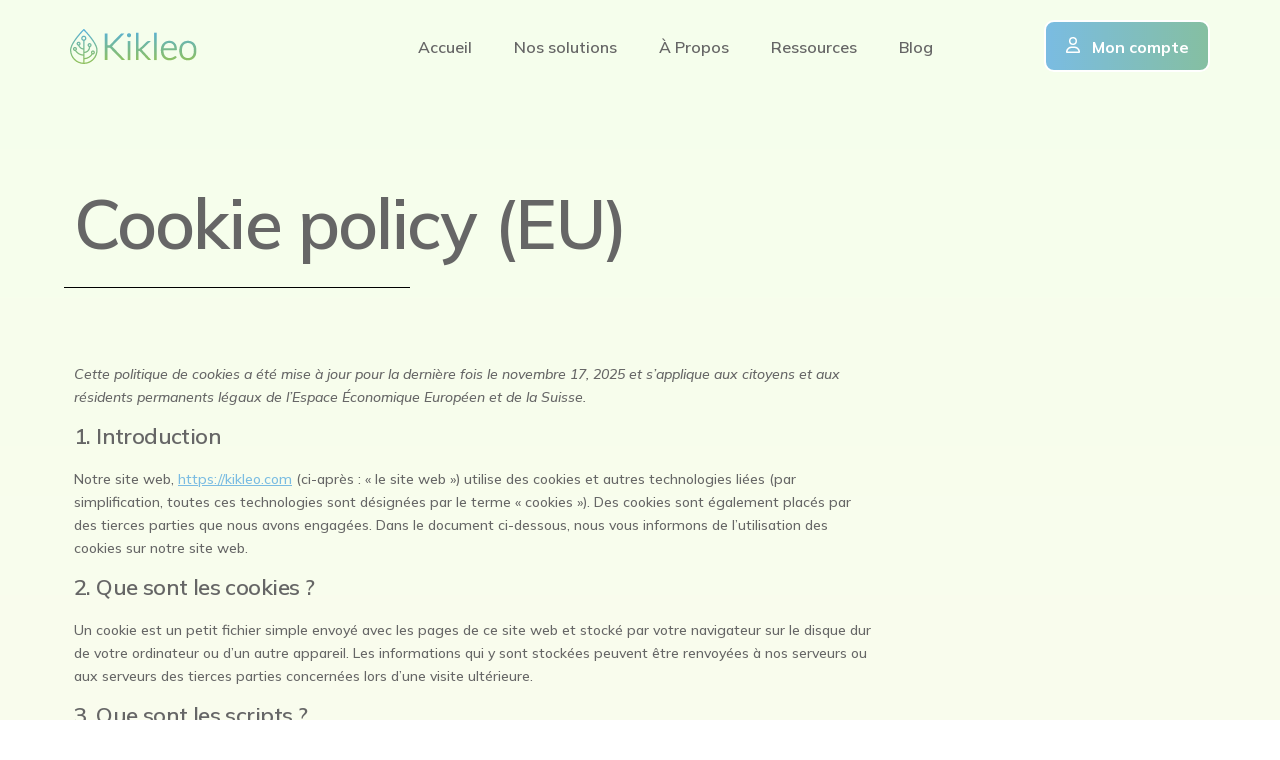

--- FILE ---
content_type: text/css
request_url: https://kikleo.com/wp-content/themes/finflow-child/style.css?ver=6.4.7
body_size: 6
content:
/*
Theme Name:		 FinFlow Child
Theme URI:		 https://finflow.uicore.co/
Description:	 Child theme for Lumi - Banking, Finance & Fintech WordPress Theme
Author:			 UiCore
Author URI:		 https://uicore.co
Template:		 finflow
Version:		 1.0.0
Text Domain:	 finflow
*/


/* Add your custom style here */



--- FILE ---
content_type: text/css
request_url: https://kikleo.com/wp-content/uploads/elementor/css/post-43.css?ver=1759227061
body_size: 1363
content:
.elementor-43 .elementor-element.elementor-element-6e703e6:not(.elementor-motion-effects-element-type-background), .elementor-43 .elementor-element.elementor-element-6e703e6 > .elementor-motion-effects-container > .elementor-motion-effects-layer{background-color:transparent;background-image:linear-gradient(45deg, var( --e-global-color-uicore_primary ) 0%, var( --e-global-color-uicore_secondary ) 100%);}.elementor-43 .elementor-element.elementor-element-6e703e6 > .elementor-background-overlay{opacity:0.5;transition:background 0.3s, border-radius 0.3s, opacity 0.3s;}.elementor-43 .elementor-element.elementor-element-6e703e6, .elementor-43 .elementor-element.elementor-element-6e703e6 > .elementor-background-overlay{border-radius:24px 24px 0px 0px;}.elementor-43 .elementor-element.elementor-element-6e703e6{transition:background 0.3s, border 0.3s, border-radius 0.3s, box-shadow 0.3s;margin-top:-30px;margin-bottom:0px;padding:0px 0px 0px 0px;}.elementor-43 .elementor-element.elementor-element-c49d931 > .elementor-element-populated{margin:0px 0px 0px 0px;--e-column-margin-right:0px;--e-column-margin-left:0px;padding:0px 0px 0px 0px;}.elementor-43 .elementor-element.elementor-element-f005b6b{padding:40px 0px 10px 0px;}.elementor-bc-flex-widget .elementor-43 .elementor-element.elementor-element-a652472.elementor-column .elementor-widget-wrap{align-items:flex-end;}.elementor-43 .elementor-element.elementor-element-a652472.elementor-column.elementor-element[data-element_type="column"] > .elementor-widget-wrap.elementor-element-populated{align-content:flex-end;align-items:flex-end;}.elementor-43 .elementor-element.elementor-element-a652472 > .elementor-widget-wrap > .elementor-widget:not(.elementor-widget__width-auto):not(.elementor-widget__width-initial):not(:last-child):not(.elementor-absolute){margin-bottom:8px;}.elementor-43 .elementor-element.elementor-element-c4d2ce6{text-align:left;}.elementor-43 .elementor-element.elementor-element-c4d2ce6 img{max-width:26%;}.elementor-43 .elementor-element.elementor-element-49c6e9f{color:var( --e-global-color-uicore_accent );font-size:16px;width:var( --container-widget-width, 420px );max-width:420px;--container-widget-width:420px;--container-widget-flex-grow:0;}.elementor-bc-flex-widget .elementor-43 .elementor-element.elementor-element-b708c1d.elementor-column .elementor-widget-wrap{align-items:center;}.elementor-43 .elementor-element.elementor-element-b708c1d.elementor-column.elementor-element[data-element_type="column"] > .elementor-widget-wrap.elementor-element-populated{align-content:center;align-items:center;}.elementor-43 .elementor-element.elementor-element-615ee9d{--spacer-size:40px;}.elementor-43 .elementor-element.elementor-element-cc0aa46 .elementor-icon-list-items:not(.elementor-inline-items) .elementor-icon-list-item:not(:last-child){padding-bottom:calc(4px/2);}.elementor-43 .elementor-element.elementor-element-cc0aa46 .elementor-icon-list-items:not(.elementor-inline-items) .elementor-icon-list-item:not(:first-child){margin-top:calc(4px/2);}.elementor-43 .elementor-element.elementor-element-cc0aa46 .elementor-icon-list-items.elementor-inline-items .elementor-icon-list-item{margin-right:calc(4px/2);margin-left:calc(4px/2);}.elementor-43 .elementor-element.elementor-element-cc0aa46 .elementor-icon-list-items.elementor-inline-items{margin-right:calc(-4px/2);margin-left:calc(-4px/2);}body.rtl .elementor-43 .elementor-element.elementor-element-cc0aa46 .elementor-icon-list-items.elementor-inline-items .elementor-icon-list-item:after{left:calc(-4px/2);}body:not(.rtl) .elementor-43 .elementor-element.elementor-element-cc0aa46 .elementor-icon-list-items.elementor-inline-items .elementor-icon-list-item:after{right:calc(-4px/2);}.elementor-43 .elementor-element.elementor-element-cc0aa46 .elementor-icon-list-icon i{color:var( --e-global-color-uicore_accent );transition:color 0.3s;}.elementor-43 .elementor-element.elementor-element-cc0aa46 .elementor-icon-list-icon svg{fill:var( --e-global-color-uicore_accent );transition:fill 0.3s;}.elementor-43 .elementor-element.elementor-element-cc0aa46{--e-icon-list-icon-size:14px;--e-icon-list-icon-align:center;--e-icon-list-icon-margin:0 calc(var(--e-icon-list-icon-size, 1em) * 0.125);--icon-vertical-offset:0px;}.elementor-43 .elementor-element.elementor-element-cc0aa46 .elementor-icon-list-icon{padding-right:10px;}.elementor-43 .elementor-element.elementor-element-cc0aa46 .elementor-icon-list-item > .elementor-icon-list-text, .elementor-43 .elementor-element.elementor-element-cc0aa46 .elementor-icon-list-item > a{font-size:16px;font-weight:600;}.elementor-43 .elementor-element.elementor-element-cc0aa46 .elementor-icon-list-text{color:var( --e-global-color-uicore_accent );transition:color 0.3s;}.elementor-43 .elementor-element.elementor-element-cc0aa46 .elementor-icon-list-item:hover .elementor-icon-list-text{color:var( --e-global-color-uicore_headline );}.elementor-43 .elementor-element.elementor-element-cc0aa46 > .elementor-widget-container{margin:0px 0px 0px 0px;}.elementor-43 .elementor-element.elementor-element-cc0aa46.elementor-element{--align-self:flex-start;}.elementor-43 .elementor-element.elementor-element-d641395{border-style:none;transition:background 0.3s, border 0.3s, border-radius 0.3s, box-shadow 0.3s;margin-top:0px;margin-bottom:0px;padding:10px 0px 10px 0px;}.elementor-43 .elementor-element.elementor-element-d641395 > .elementor-background-overlay{transition:background 0.3s, border-radius 0.3s, opacity 0.3s;}.elementor-43 .elementor-element.elementor-element-dfb6669{color:var( --e-global-color-uicore_accent );font-size:18px;font-weight:700;text-decoration:underline;}.elementor-43 .elementor-element.elementor-element-25b1f3b .elementor-icon-list-items:not(.elementor-inline-items) .elementor-icon-list-item:not(:last-child){padding-bottom:calc(12px/2);}.elementor-43 .elementor-element.elementor-element-25b1f3b .elementor-icon-list-items:not(.elementor-inline-items) .elementor-icon-list-item:not(:first-child){margin-top:calc(12px/2);}.elementor-43 .elementor-element.elementor-element-25b1f3b .elementor-icon-list-items.elementor-inline-items .elementor-icon-list-item{margin-right:calc(12px/2);margin-left:calc(12px/2);}.elementor-43 .elementor-element.elementor-element-25b1f3b .elementor-icon-list-items.elementor-inline-items{margin-right:calc(-12px/2);margin-left:calc(-12px/2);}body.rtl .elementor-43 .elementor-element.elementor-element-25b1f3b .elementor-icon-list-items.elementor-inline-items .elementor-icon-list-item:after{left:calc(-12px/2);}body:not(.rtl) .elementor-43 .elementor-element.elementor-element-25b1f3b .elementor-icon-list-items.elementor-inline-items .elementor-icon-list-item:after{right:calc(-12px/2);}.elementor-43 .elementor-element.elementor-element-25b1f3b .elementor-icon-list-icon i{transition:color 0.3s;}.elementor-43 .elementor-element.elementor-element-25b1f3b .elementor-icon-list-icon svg{transition:fill 0.3s;}.elementor-43 .elementor-element.elementor-element-25b1f3b{--e-icon-list-icon-size:14px;--icon-vertical-offset:0px;}.elementor-43 .elementor-element.elementor-element-25b1f3b .elementor-icon-list-item > .elementor-icon-list-text, .elementor-43 .elementor-element.elementor-element-25b1f3b .elementor-icon-list-item > a{font-size:16px;font-weight:700;}.elementor-43 .elementor-element.elementor-element-25b1f3b .elementor-icon-list-text{color:var( --e-global-color-uicore_accent );transition:color 0.3s;}.elementor-43 .elementor-element.elementor-element-25b1f3b .elementor-icon-list-item:hover .elementor-icon-list-text{color:var( --e-global-color-uicore_headline );}.elementor-43 .elementor-element.elementor-element-06377e9{color:var( --e-global-color-uicore_accent );font-weight:700;text-decoration:underline;}.elementor-43 .elementor-element.elementor-element-781f4a1 .elementor-icon-list-items:not(.elementor-inline-items) .elementor-icon-list-item:not(:last-child){padding-bottom:calc(12px/2);}.elementor-43 .elementor-element.elementor-element-781f4a1 .elementor-icon-list-items:not(.elementor-inline-items) .elementor-icon-list-item:not(:first-child){margin-top:calc(12px/2);}.elementor-43 .elementor-element.elementor-element-781f4a1 .elementor-icon-list-items.elementor-inline-items .elementor-icon-list-item{margin-right:calc(12px/2);margin-left:calc(12px/2);}.elementor-43 .elementor-element.elementor-element-781f4a1 .elementor-icon-list-items.elementor-inline-items{margin-right:calc(-12px/2);margin-left:calc(-12px/2);}body.rtl .elementor-43 .elementor-element.elementor-element-781f4a1 .elementor-icon-list-items.elementor-inline-items .elementor-icon-list-item:after{left:calc(-12px/2);}body:not(.rtl) .elementor-43 .elementor-element.elementor-element-781f4a1 .elementor-icon-list-items.elementor-inline-items .elementor-icon-list-item:after{right:calc(-12px/2);}.elementor-43 .elementor-element.elementor-element-781f4a1 .elementor-icon-list-icon i{transition:color 0.3s;}.elementor-43 .elementor-element.elementor-element-781f4a1 .elementor-icon-list-icon svg{transition:fill 0.3s;}.elementor-43 .elementor-element.elementor-element-781f4a1{--e-icon-list-icon-size:14px;--icon-vertical-offset:0px;}.elementor-43 .elementor-element.elementor-element-781f4a1 .elementor-icon-list-item > .elementor-icon-list-text, .elementor-43 .elementor-element.elementor-element-781f4a1 .elementor-icon-list-item > a{font-size:16px;font-weight:700;}.elementor-43 .elementor-element.elementor-element-781f4a1 .elementor-icon-list-text{color:var( --e-global-color-uicore_accent );transition:color 0.3s;}.elementor-43 .elementor-element.elementor-element-781f4a1 .elementor-icon-list-item:hover .elementor-icon-list-text{color:var( --e-global-color-uicore_headline );}.elementor-43 .elementor-element.elementor-element-628338a{color:var( --e-global-color-uicore_accent );font-weight:700;text-decoration:underline;}.elementor-43 .elementor-element.elementor-element-f7a3cf3 .elementor-icon-list-items:not(.elementor-inline-items) .elementor-icon-list-item:not(:last-child){padding-bottom:calc(12px/2);}.elementor-43 .elementor-element.elementor-element-f7a3cf3 .elementor-icon-list-items:not(.elementor-inline-items) .elementor-icon-list-item:not(:first-child){margin-top:calc(12px/2);}.elementor-43 .elementor-element.elementor-element-f7a3cf3 .elementor-icon-list-items.elementor-inline-items .elementor-icon-list-item{margin-right:calc(12px/2);margin-left:calc(12px/2);}.elementor-43 .elementor-element.elementor-element-f7a3cf3 .elementor-icon-list-items.elementor-inline-items{margin-right:calc(-12px/2);margin-left:calc(-12px/2);}body.rtl .elementor-43 .elementor-element.elementor-element-f7a3cf3 .elementor-icon-list-items.elementor-inline-items .elementor-icon-list-item:after{left:calc(-12px/2);}body:not(.rtl) .elementor-43 .elementor-element.elementor-element-f7a3cf3 .elementor-icon-list-items.elementor-inline-items .elementor-icon-list-item:after{right:calc(-12px/2);}.elementor-43 .elementor-element.elementor-element-f7a3cf3 .elementor-icon-list-icon i{transition:color 0.3s;}.elementor-43 .elementor-element.elementor-element-f7a3cf3 .elementor-icon-list-icon svg{transition:fill 0.3s;}.elementor-43 .elementor-element.elementor-element-f7a3cf3{--e-icon-list-icon-size:14px;--icon-vertical-offset:0px;}.elementor-43 .elementor-element.elementor-element-f7a3cf3 .elementor-icon-list-item > .elementor-icon-list-text, .elementor-43 .elementor-element.elementor-element-f7a3cf3 .elementor-icon-list-item > a{font-size:16px;font-weight:700;}.elementor-43 .elementor-element.elementor-element-f7a3cf3 .elementor-icon-list-text{color:var( --e-global-color-uicore_accent );transition:color 0.3s;}.elementor-43 .elementor-element.elementor-element-f7a3cf3 .elementor-icon-list-item:hover .elementor-icon-list-text{color:var( --e-global-color-uicore_headline );}.elementor-43 .elementor-element.elementor-element-f92f752{color:var( --e-global-color-uicore_accent );font-weight:700;text-decoration:underline;}.elementor-43 .elementor-element.elementor-element-64873e0 .elementor-icon-list-items:not(.elementor-inline-items) .elementor-icon-list-item:not(:last-child){padding-bottom:calc(12px/2);}.elementor-43 .elementor-element.elementor-element-64873e0 .elementor-icon-list-items:not(.elementor-inline-items) .elementor-icon-list-item:not(:first-child){margin-top:calc(12px/2);}.elementor-43 .elementor-element.elementor-element-64873e0 .elementor-icon-list-items.elementor-inline-items .elementor-icon-list-item{margin-right:calc(12px/2);margin-left:calc(12px/2);}.elementor-43 .elementor-element.elementor-element-64873e0 .elementor-icon-list-items.elementor-inline-items{margin-right:calc(-12px/2);margin-left:calc(-12px/2);}body.rtl .elementor-43 .elementor-element.elementor-element-64873e0 .elementor-icon-list-items.elementor-inline-items .elementor-icon-list-item:after{left:calc(-12px/2);}body:not(.rtl) .elementor-43 .elementor-element.elementor-element-64873e0 .elementor-icon-list-items.elementor-inline-items .elementor-icon-list-item:after{right:calc(-12px/2);}.elementor-43 .elementor-element.elementor-element-64873e0 .elementor-icon-list-icon i{color:var( --e-global-color-uicore_accent );transition:color 0.3s;}.elementor-43 .elementor-element.elementor-element-64873e0 .elementor-icon-list-icon svg{fill:var( --e-global-color-uicore_accent );transition:fill 0.3s;}.elementor-43 .elementor-element.elementor-element-64873e0{--e-icon-list-icon-size:14px;--e-icon-list-icon-align:center;--e-icon-list-icon-margin:0 calc(var(--e-icon-list-icon-size, 1em) * 0.125);--icon-vertical-offset:0px;}.elementor-43 .elementor-element.elementor-element-64873e0 .elementor-icon-list-icon{padding-right:10px;}.elementor-43 .elementor-element.elementor-element-64873e0 .elementor-icon-list-item > .elementor-icon-list-text, .elementor-43 .elementor-element.elementor-element-64873e0 .elementor-icon-list-item > a{font-size:16px;font-weight:600;}.elementor-43 .elementor-element.elementor-element-64873e0 .elementor-icon-list-text{text-shadow:0px 0px 10px rgba(0,0,0,0.3);color:var( --e-global-color-uicore_accent );transition:color 0.3s;}.elementor-43 .elementor-element.elementor-element-64873e0 .elementor-icon-list-item:hover .elementor-icon-list-text{color:var( --e-global-color-uicore_headline );}.elementor-43 .elementor-element.elementor-element-91c32a1 a{color:#FFFFFF;}.elementor-43 .elementor-element.elementor-element-91c32a1 a:hover{color:var( --e-global-color-uicore_secondary );}.elementor-43 .elementor-element.elementor-element-91c32a1{padding:20px 0px 20px 0px;}.elementor-bc-flex-widget .elementor-43 .elementor-element.elementor-element-3d80eee.elementor-column .elementor-widget-wrap{align-items:center;}.elementor-43 .elementor-element.elementor-element-3d80eee.elementor-column.elementor-element[data-element_type="column"] > .elementor-widget-wrap.elementor-element-populated{align-content:center;align-items:center;}.elementor-43 .elementor-element.elementor-element-8cb07b0{text-align:right;color:var( --e-global-color-uicore_accent );font-size:16px;}.elementor-widget .tippy-tooltip .tippy-content{text-align:center;}@media(max-width:1024px){.elementor-43 .elementor-element.elementor-element-6e703e6, .elementor-43 .elementor-element.elementor-element-6e703e6 > .elementor-background-overlay{border-radius:20px 20px 0px 0px;}.elementor-43 .elementor-element.elementor-element-6e703e6{margin-top:-25px;margin-bottom:0px;}.elementor-43 .elementor-element.elementor-element-f005b6b{padding:72px 0px 48px 0px;}.elementor-43 .elementor-element.elementor-element-49c6e9f{font-size:15px;--container-widget-width:360px;--container-widget-flex-grow:0;width:var( --container-widget-width, 360px );max-width:360px;}.elementor-43 .elementor-element.elementor-element-cc0aa46 .elementor-icon-list-items:not(.elementor-inline-items) .elementor-icon-list-item:not(:last-child){padding-bottom:calc(18px/2);}.elementor-43 .elementor-element.elementor-element-cc0aa46 .elementor-icon-list-items:not(.elementor-inline-items) .elementor-icon-list-item:not(:first-child){margin-top:calc(18px/2);}.elementor-43 .elementor-element.elementor-element-cc0aa46 .elementor-icon-list-items.elementor-inline-items .elementor-icon-list-item{margin-right:calc(18px/2);margin-left:calc(18px/2);}.elementor-43 .elementor-element.elementor-element-cc0aa46 .elementor-icon-list-items.elementor-inline-items{margin-right:calc(-18px/2);margin-left:calc(-18px/2);}body.rtl .elementor-43 .elementor-element.elementor-element-cc0aa46 .elementor-icon-list-items.elementor-inline-items .elementor-icon-list-item:after{left:calc(-18px/2);}body:not(.rtl) .elementor-43 .elementor-element.elementor-element-cc0aa46 .elementor-icon-list-items.elementor-inline-items .elementor-icon-list-item:after{right:calc(-18px/2);}.elementor-43 .elementor-element.elementor-element-cc0aa46{--e-icon-list-icon-size:19px;}.elementor-43 .elementor-element.elementor-element-d641395{padding:48px 0px 48px 0px;}.elementor-43 .elementor-element.elementor-element-25b1f3b .elementor-icon-list-item > .elementor-icon-list-text, .elementor-43 .elementor-element.elementor-element-25b1f3b .elementor-icon-list-item > a{font-size:15px;}.elementor-43 .elementor-element.elementor-element-781f4a1 .elementor-icon-list-item > .elementor-icon-list-text, .elementor-43 .elementor-element.elementor-element-781f4a1 .elementor-icon-list-item > a{font-size:15px;}.elementor-43 .elementor-element.elementor-element-f7a3cf3 .elementor-icon-list-item > .elementor-icon-list-text, .elementor-43 .elementor-element.elementor-element-f7a3cf3 .elementor-icon-list-item > a{font-size:15px;}.elementor-43 .elementor-element.elementor-element-64873e0 .elementor-icon-list-items:not(.elementor-inline-items) .elementor-icon-list-item:not(:last-child){padding-bottom:calc(18px/2);}.elementor-43 .elementor-element.elementor-element-64873e0 .elementor-icon-list-items:not(.elementor-inline-items) .elementor-icon-list-item:not(:first-child){margin-top:calc(18px/2);}.elementor-43 .elementor-element.elementor-element-64873e0 .elementor-icon-list-items.elementor-inline-items .elementor-icon-list-item{margin-right:calc(18px/2);margin-left:calc(18px/2);}.elementor-43 .elementor-element.elementor-element-64873e0 .elementor-icon-list-items.elementor-inline-items{margin-right:calc(-18px/2);margin-left:calc(-18px/2);}body.rtl .elementor-43 .elementor-element.elementor-element-64873e0 .elementor-icon-list-items.elementor-inline-items .elementor-icon-list-item:after{left:calc(-18px/2);}body:not(.rtl) .elementor-43 .elementor-element.elementor-element-64873e0 .elementor-icon-list-items.elementor-inline-items .elementor-icon-list-item:after{right:calc(-18px/2);}.elementor-43 .elementor-element.elementor-element-64873e0{--e-icon-list-icon-size:19px;}.elementor-43 .elementor-element.elementor-element-91c32a1{padding:24px 0px 32px 0px;}.elementor-43 .elementor-element.elementor-element-8cb07b0{text-align:center;font-size:15px;}}@media(max-width:767px){.elementor-43 .elementor-element.elementor-element-6e703e6, .elementor-43 .elementor-element.elementor-element-6e703e6 > .elementor-background-overlay{border-radius:16px 16px 0px 0px;}.elementor-43 .elementor-element.elementor-element-6e703e6{margin-top:-20px;margin-bottom:0px;}.elementor-43 .elementor-element.elementor-element-f005b6b{padding:48px 0px 32px 0px;}.elementor-43 .elementor-element.elementor-element-a652472 > .elementor-element-populated{margin:0px 0px 0px 0px;--e-column-margin-right:0px;--e-column-margin-left:0px;}.elementor-43 .elementor-element.elementor-element-c4d2ce6 img{max-width:50%;}.elementor-43 .elementor-element.elementor-element-49c6e9f{font-size:14px;width:100%;max-width:100%;}.elementor-43 .elementor-element.elementor-element-49c6e9f > .elementor-widget-container{margin:0px 0px 0px 0px;padding:0px 0px 0px 0px;}.elementor-43 .elementor-element.elementor-element-b708c1d > .elementor-element-populated{margin:10px 0px 0px 0px;--e-column-margin-right:0px;--e-column-margin-left:0px;padding:0px 0px 0px 0px;}.elementor-43 .elementor-element.elementor-element-615ee9d{--spacer-size:10px;}.elementor-43 .elementor-element.elementor-element-cc0aa46 .elementor-icon-list-items:not(.elementor-inline-items) .elementor-icon-list-item:not(:last-child){padding-bottom:calc(16px/2);}.elementor-43 .elementor-element.elementor-element-cc0aa46 .elementor-icon-list-items:not(.elementor-inline-items) .elementor-icon-list-item:not(:first-child){margin-top:calc(16px/2);}.elementor-43 .elementor-element.elementor-element-cc0aa46 .elementor-icon-list-items.elementor-inline-items .elementor-icon-list-item{margin-right:calc(16px/2);margin-left:calc(16px/2);}.elementor-43 .elementor-element.elementor-element-cc0aa46 .elementor-icon-list-items.elementor-inline-items{margin-right:calc(-16px/2);margin-left:calc(-16px/2);}body.rtl .elementor-43 .elementor-element.elementor-element-cc0aa46 .elementor-icon-list-items.elementor-inline-items .elementor-icon-list-item:after{left:calc(-16px/2);}body:not(.rtl) .elementor-43 .elementor-element.elementor-element-cc0aa46 .elementor-icon-list-items.elementor-inline-items .elementor-icon-list-item:after{right:calc(-16px/2);}.elementor-43 .elementor-element.elementor-element-cc0aa46{--e-icon-list-icon-size:18px;}.elementor-43 .elementor-element.elementor-element-cc0aa46 .elementor-icon-list-item > .elementor-icon-list-text, .elementor-43 .elementor-element.elementor-element-cc0aa46 .elementor-icon-list-item > a{font-size:14px;}.elementor-43 .elementor-element.elementor-element-d641395{padding:0px 0px 0px 0px;}.elementor-43 .elementor-element.elementor-element-5ea6ee8{width:50%;}.elementor-43 .elementor-element.elementor-element-5ea6ee8 > .elementor-element-populated{margin:0px 0px 0px 0px;--e-column-margin-right:0px;--e-column-margin-left:0px;}.elementor-43 .elementor-element.elementor-element-dfb6669{font-size:16px;}.elementor-43 .elementor-element.elementor-element-25b1f3b .elementor-icon-list-item > .elementor-icon-list-text, .elementor-43 .elementor-element.elementor-element-25b1f3b .elementor-icon-list-item > a{font-size:14px;}.elementor-43 .elementor-element.elementor-element-3977b77{width:50%;}.elementor-43 .elementor-element.elementor-element-3977b77 > .elementor-element-populated{margin:0px 0px 0px 0px;--e-column-margin-right:0px;--e-column-margin-left:0px;}.elementor-43 .elementor-element.elementor-element-781f4a1 .elementor-icon-list-item > .elementor-icon-list-text, .elementor-43 .elementor-element.elementor-element-781f4a1 .elementor-icon-list-item > a{font-size:14px;}.elementor-43 .elementor-element.elementor-element-84d5136{width:50%;}.elementor-43 .elementor-element.elementor-element-84d5136 > .elementor-element-populated{margin:0px 0px 0px 0px;--e-column-margin-right:0px;--e-column-margin-left:0px;}.elementor-43 .elementor-element.elementor-element-f7a3cf3 .elementor-icon-list-item > .elementor-icon-list-text, .elementor-43 .elementor-element.elementor-element-f7a3cf3 .elementor-icon-list-item > a{font-size:14px;}.elementor-43 .elementor-element.elementor-element-e61577f{width:50%;}.elementor-43 .elementor-element.elementor-element-e61577f > .elementor-element-populated{margin:0px 0px 0px 0px;--e-column-margin-right:0px;--e-column-margin-left:0px;}.elementor-43 .elementor-element.elementor-element-64873e0 .elementor-icon-list-items:not(.elementor-inline-items) .elementor-icon-list-item:not(:last-child){padding-bottom:calc(16px/2);}.elementor-43 .elementor-element.elementor-element-64873e0 .elementor-icon-list-items:not(.elementor-inline-items) .elementor-icon-list-item:not(:first-child){margin-top:calc(16px/2);}.elementor-43 .elementor-element.elementor-element-64873e0 .elementor-icon-list-items.elementor-inline-items .elementor-icon-list-item{margin-right:calc(16px/2);margin-left:calc(16px/2);}.elementor-43 .elementor-element.elementor-element-64873e0 .elementor-icon-list-items.elementor-inline-items{margin-right:calc(-16px/2);margin-left:calc(-16px/2);}body.rtl .elementor-43 .elementor-element.elementor-element-64873e0 .elementor-icon-list-items.elementor-inline-items .elementor-icon-list-item:after{left:calc(-16px/2);}body:not(.rtl) .elementor-43 .elementor-element.elementor-element-64873e0 .elementor-icon-list-items.elementor-inline-items .elementor-icon-list-item:after{right:calc(-16px/2);}.elementor-43 .elementor-element.elementor-element-64873e0{--e-icon-list-icon-size:14px;}.elementor-43 .elementor-element.elementor-element-64873e0 .elementor-icon-list-item > .elementor-icon-list-text, .elementor-43 .elementor-element.elementor-element-64873e0 .elementor-icon-list-item > a{font-size:14px;}.elementor-43 .elementor-element.elementor-element-91c32a1{padding:10px 0px 20px 0px;}.elementor-43 .elementor-element.elementor-element-8cb07b0{font-size:14px;}}@media(min-width:768px){.elementor-43 .elementor-element.elementor-element-a652472{width:60%;}.elementor-43 .elementor-element.elementor-element-b708c1d{width:40%;}}@media(max-width:1024px) and (min-width:768px){.elementor-43 .elementor-element.elementor-element-a652472{width:60%;}.elementor-43 .elementor-element.elementor-element-b708c1d{width:40%;}.elementor-43 .elementor-element.elementor-element-3d80eee{width:100%;}}

--- FILE ---
content_type: text/css
request_url: https://kikleo.com/wp-content/uploads/elementor/css/post-9636.css?ver=1759245205
body_size: 24
content:
.elementor-9636 .elementor-element.elementor-element-7ec9823:not(.elementor-motion-effects-element-type-background), .elementor-9636 .elementor-element.elementor-element-7ec9823 > .elementor-motion-effects-container > .elementor-motion-effects-layer{background-color:transparent;background-image:linear-gradient(180deg, #F5FFEC 0%, #FFFAEF 50%);}.elementor-9636 .elementor-element.elementor-element-7ec9823{transition:background 0.3s, border 0.3s, border-radius 0.3s, box-shadow 0.3s;padding:175px 0px 50px 0px;}.elementor-9636 .elementor-element.elementor-element-7ec9823 > .elementor-background-overlay{transition:background 0.3s, border-radius 0.3s, opacity 0.3s;}.elementor-9636 .elementor-element.elementor-element-60cd504 > .elementor-element-populated{padding:0px 0px 0px 0px;}.elementor-9636 .elementor-element.elementor-element-f0cfbca{text-align:left;}.elementor-9636 .elementor-element.elementor-element-3a76611{--divider-border-style:solid;--divider-color:#000;--divider-border-width:1px;}.elementor-9636 .elementor-element.elementor-element-3a76611 .elementor-divider-separator{width:30%;}.elementor-9636 .elementor-element.elementor-element-3a76611 .elementor-divider{padding-top:15px;padding-bottom:15px;}.elementor-9636 .elementor-element.elementor-element-2fab1dc{padding:30px 0px 0px 0px;}.elementor-widget .tippy-tooltip .tippy-content{text-align:center;}@media(max-width:1024px){.elementor-9636 .elementor-element.elementor-element-7ec9823{padding:80px 0px 80px 0px;}}@media(max-width:767px){.elementor-9636 .elementor-element.elementor-element-7ec9823{padding:100px 0px 30px 0px;}}

--- FILE ---
content_type: image/svg+xml
request_url: https://kikleo.com/wp-content/uploads/2023/09/logo-kikleo.svg
body_size: 3379
content:
<?xml version="1.0" encoding="UTF-8"?><svg id="Layer_2" xmlns="http://www.w3.org/2000/svg" width="620.7509" height="170.49" xmlns:xlink="http://www.w3.org/1999/xlink" viewBox="0 0 620.7509 170.49"><defs><linearGradient id="New_Gradient_Swatch" x1="220.5721" y1="154.4879" x2="220.5721" y2="-6.6275" gradientUnits="userSpaceOnUse"><stop offset="0" stop-color="#8fc161"/><stop offset="1" stop-color="#53afe2"/></linearGradient><linearGradient id="New_Gradient_Swatch-2" x1="289.6914" y1="154.4879" x2="289.6914" y2="-6.6275" xlink:href="#New_Gradient_Swatch"/><linearGradient id="New_Gradient_Swatch-3" x1="289.6007" y1="154.4879" x2="289.6007" y2="-6.6275" xlink:href="#New_Gradient_Swatch"/><linearGradient id="New_Gradient_Swatch-4" x1="361.1102" y1="154.4879" x2="361.1102" y2="-6.6275" xlink:href="#New_Gradient_Swatch"/><linearGradient id="New_Gradient_Swatch-5" x1="418.8637" y1="154.4879" x2="418.8637" y2="-6.6275" xlink:href="#New_Gradient_Swatch"/><linearGradient id="New_Gradient_Swatch-6" x1="484.9083" y1="154.4879" x2="484.9083" y2="-6.6275" xlink:href="#New_Gradient_Swatch"/><linearGradient id="New_Gradient_Swatch-7" x1="578.3448" y1="154.4879" x2="578.3448" y2="-6.6275" xlink:href="#New_Gradient_Swatch"/><linearGradient id="New_Gradient_Swatch-8" x1="67.7338" y1="154.4879" x2="67.7338" y2="-6.6275" xlink:href="#New_Gradient_Swatch"/></defs><g id="Calque_1"><path d="m270.4968,151.348h-12.5741c-1.9952,0-3.4814-.3394-4.5171-1.0415-.784-.5383-1.574-1.2112-2.3639-2.0011l-53.0872-54.2399c-.6085-.6085-1.1585-1.1293-1.6617-1.5798-.3803-.3335-.8016-.6085-1.2989-.8484-.4798-.2399-1.0883-.4096-1.8255-.5266-.825-.1287-1.9075-.1931-3.1947-.1931h-5.8394v60.4246h-13.4868V21.3419h13.4868v58.0373h5.2134c1.0357,0,1.9426-.0351,2.6915-.117.6144-.0644,1.1878-.199,1.6851-.392.5266-.2048.9947-.4622,1.4394-.7724.4973-.3511,1.0239-.8016,1.5622-1.3399l50.5712-51.9872c1.1117-1.1293,2.1942-1.9426,3.2357-2.4458,1.1059-.5324,2.4341-.8016,3.9378-.8016h12.6326l-58.441,60.0384c-.9947,1.0473-1.9367,1.9367-2.7968,2.633l.0234.0234c1.0825.825,2.1825,1.884,3.2708,3.1538l61.3373,63.9703v.0059Z" style="fill:url(#New_Gradient_Swatch); stroke-width:0px;"/><path d="m299.7524,30.575c0,1.3926-.2984,2.7208-.8894,3.9378-.5383,1.1351-1.2697,2.1591-2.1532,3.0426-.9069.8952-1.9718,1.6266-3.1655,2.1415-1.2229.5324-2.5394.8075-3.9027.8075s-2.6857-.275-3.9085-.8075c-1.1878-.5208-2.2527-1.2404-3.1596-2.1415-.8952-.9069-1.6149-1.9426-2.1357-3.1011-.5442-1.1936-.8133-2.4984-.8133-3.8793s.2691-2.6857.7957-3.9319c.5266-1.2229,1.2463-2.3171,2.1591-3.224.9069-.8952,1.966-1.6266,3.1655-2.1415,2.4458-1.0766,5.3479-1.0766,7.8054-.0059,1.1995.5266,2.2644,1.2521,3.1655,2.1532.8894.8952,1.6266,1.966,2.1825,3.183.5734,1.258.8601,2.5979.8601,3.9788l-.0059-.0117Z" style="fill:url(#New_Gradient_Swatch-2); stroke-width:0px;"/><rect x="283.1703" y="58.7423" width="12.8608" height="92.6057" style="fill:url(#New_Gradient_Swatch-3); stroke-width:0px;"/><path d="m398.5486,151.348h-12.4161c-1.1702,0-2.2527-.2457-3.2123-.7197-.8835-.4447-1.7553-1.1293-2.5979-2.042l-37.02-39.6765c-.9888-1.0473-1.6617-1.492-2.0537-1.6676-.2399-.1112-1.0064-.3686-2.9607-.3686h-1.7553v44.4802h-12.8725V17.9893h12.8725v78.5923h1.849c.591,0,1.1585-.0819,1.6676-.2516.1755-.0527.6846-.2808,1.5447-1.1351l35.3934-33.6206c.7314-.7314,1.5447-1.3809,2.3639-1.884,1.0298-.6202,2.2995-.942,3.774-.942h13.0187l-42.9414,40.7823c-.4096.4154-.8309.825-1.2287,1.217.0644.0644.1404.1346.2106.199.6729.6846,1.3867,1.416,2.1006,2.1942l44.2754,48.2074h-.0117Z" style="fill:url(#New_Gradient_Swatch-4); stroke-width:0px;"/><rect x="412.4333" y="17.9776" width="12.8608" height="133.3646" style="fill:url(#New_Gradient_Swatch-5); stroke-width:0px;"/><path d="m516.5424,131.8404c-1.141,0-2.3873.5734-4.1719,1.9075-1.217.9128-2.9022,1.9484-5.0086,3.1069-2.0596,1.1293-4.675,2.1649-7.7645,3.0952-3.025.9128-6.682,1.375-10.8773,1.375-4.6458,0-8.8761-.8075-12.5975-2.3931-3.6745-1.5681-6.8458-3.9319-9.4437-7.0389-2.633-3.1538-4.6985-7.1384-6.132-11.8544-1.4218-4.6458-2.1649-10.1108-2.2059-16.2603h61.39c1.9016,0,2.9724-.8308,3.5399-1.5271.7372-.9069,1.0766-2.1942,1.0766-4.0665,0-6.4304-.9245-12.2347-2.75-17.2374-1.8373-5.0495-4.441-9.3735-7.7352-12.8608-3.3059-3.4931-7.2612-6.1964-11.7666-8.016-4.4761-1.808-9.391-2.7325-14.6161-2.7325-6.5474,0-12.498,1.1644-17.6938,3.4639-5.2075,2.3053-9.6719,5.5586-13.2645,9.6485-3.5809,4.0724-6.3485,8.9756-8.2325,14.5751-1.8782,5.5469-2.8202,11.673-2.8202,18.2087,0,7.7059,1.0181,14.6746,3.0192,20.6837,2.0245,6.0852,4.9501,11.3044,8.6889,15.523,3.7623,4.2479,8.3203,7.5304,13.5746,9.748,5.2133,2.2,11.0528,3.3234,17.3427,3.3234,3.4346,0,6.9043-.3511,10.3097-1.0239,3.3878-.667,6.6118-1.5798,9.5783-2.7149,3.0016-1.141,5.7692-2.5452,8.2267-4.1601,2.516-1.6559,4.5873-3.4873,6.1437-5.4299l1.1175-1.4043-3.3878-4.1777c-.8308-1.1351-2.083-1.7553-3.5458-1.7553l.0059-.0057Zm-28.928-63.7714c3.6921,0,7.0916.6378,10.1049,1.9075,2.9899,1.2521,5.5878,3.0777,7.7118,5.424,2.1415,2.3638,3.8325,5.3128,5.032,8.7591,1.0006,2.908,1.5973,6.1788,1.7671,9.7597h-53.1926c.5734-3.4112,1.4745-6.5591,2.7091-9.3852,1.5037-3.4522,3.4931-6.4479,5.9096-8.8937,2.3989-2.4282,5.2836-4.3123,8.5661-5.6054,3.3234-1.3048,7.1501-1.966,11.3921-1.966h0Z" style="fill:url(#New_Gradient_Swatch-6); stroke-width:0px;"/><path d="m617.9423,85.5814c-1.884-5.8453-4.675-10.9182-8.2794-15.09-3.6277-4.1894-8.1448-7.4719-13.4283-9.7538-5.2543-2.2644-11.2517-3.4112-17.8459-3.4112s-12.6033,1.1468-17.8459,3.4112c-5.2719,2.2761-9.8065,5.5644-13.4634,9.7538-3.6452,4.1719-6.4479,9.2448-8.332,15.09-1.8607,5.7692-2.8085,12.3049-2.8085,19.4199s.9479,13.6331,2.8085,19.3848c1.884,5.816,4.6868,10.8773,8.332,15.0432,3.657,4.1894,8.1916,7.4543,13.4693,9.7128,5.2426,2.2351,11.2458,3.3703,17.8401,3.3703s12.5975-1.1351,17.8401-3.3703c5.2836-2.2527,9.8006-5.5293,13.4342-9.7187,3.6043-4.1719,6.3894-9.2272,8.2794-15.0374,1.8607-5.7517,2.8085-12.2698,2.8085-19.3848s-.9479-13.639-2.8085-19.4199Zm-39.5536,55.8256c-4.9091,0-9.2331-.8426-12.8491-2.4984-3.5809-1.6442-6.6176-4.0373-9.0107-7.0974-2.4341-3.1245-4.3006-6.9628-5.541-11.4155-1.2697-4.5346-1.9133-9.7187-1.9133-15.3943s.6436-10.7836,1.9133-15.3533c1.2463-4.4819,3.1069-8.3496,5.5469-11.5033,2.3931-3.0952,5.4299-5.5117,9.0107-7.1793,3.6218-1.6851,7.94-2.5452,12.8432-2.5452s9.2214.8601,12.8432,2.5452c3.5809,1.6676,6.6176,4.0899,9.0107,7.1793,2.4341,3.1538,4.2889,7.0155,5.5059,11.4975,1.2404,4.5697,1.8665,9.7421,1.8665,15.3651s-.6319,10.8597-1.8665,15.406c-1.217,4.441-3.066,8.2794-5.4942,11.4038-2.3931,3.066-5.4299,5.4533-9.0107,7.0974-3.6101,1.6559-7.9341,2.4984-12.8491,2.4984l-.0058-.0059Z" style="fill:url(#New_Gradient_Swatch-7); stroke-width:0px;"/><path d="m127.206,74.7443c-5.5394-10.8608-13.7588-23.2761-24.7075-37.1229C86.4465,17.2891,70.092,1.0613,69.9197.8889c-1.2099-1.1712-3.1583-1.2134-4.4139.0422-1.7304,1.6882-17.1739,17.2654-32.5366,36.6903C11.0753,65.3114,0,87.2475,0,102.7368c0,37.3796,30.3736,67.7532,67.7145,67.7532s67.7532-30.3736,67.7532-67.7532c0-7.7446-2.7679-17.0895-8.2616-27.9925h0Zm-59.5373-22.9736c-3.591,0-6.489-2.8981-6.489-6.489s2.8981-6.489,6.489-6.489,6.5348,2.8981,6.5348,6.489-2.9438,6.489-6.5348,6.489Zm3.1583,112.4061v-16.5725c8.0049-.4748,15.8797-2.8559,22.8013-6.8794,7.0518-4.0658,13.066-9.8232,17.4799-16.6569.4326.0879.823.0879,1.2556.0879,5.4937,0,9.9498-4.4562,9.9498-9.9076s-4.4561-9.9498-9.9498-9.9498-9.9498,4.4562-9.9498,9.9498c0,2.6835,1.0833,5.2334,3.0282,7.0975-3.8512,5.7117-9.0002,10.5583-14.9265,14.0156-5.972,3.4643-12.7635,5.4937-19.6887,5.972v-24.3172c8.0471-.2145,15.2747-3.5487,20.4659-9.4328,4.5863-5.1912,7.3577-12.1586,7.8748-19.6851,4.0658-1.2978,6.9216-5.1068,6.9216-9.475,0-5.4515-4.4561-9.9076-9.9498-9.9076s-9.9076,4.4562-9.9076,9.9076c0,4.2838,2.7257,8.0471,6.7071,9.4293-1.0375,13.2383-9.992,22.4988-22.1084,22.9314v-53.1327c5.6273-1.4244,9.6052-6.4468,9.6052-12.3731,0-7.0518-5.7117-12.7635-12.7635-12.7635s-12.7213,5.7118-12.7213,12.7635c0,5.9263,3.9813,10.9487,9.6052,12.3731v36.2999c-8.0928-.9074-14.4939-5.754-17.8703-13.5408,3.2463-1.6882,5.3214-5.0611,5.3214-8.7857,0-5.4937-4.4562-9.9076-9.9076-9.9076s-9.9498,4.4139-9.9498,9.9076c0,4.8043,3.5487,8.958,8.2194,9.781,4.0235,10.6849,13.1961,17.7824,24.187,18.8199v23.7087c-6.8794-.4783-13.6322-2.5112-19.555-5.972-5.6273-3.2463-10.5583-7.7446-14.3216-13.066,2.2509-1.9063,3.5909-4.6742,3.5909-7.6602,0-5.4515-4.4562-9.9076-9.9534-9.9076s-9.9076,4.4562-9.9076,9.9076,4.7586,10.1679,10.298,9.9534c4.3682,6.6192,10.298,12.2008,17.1739,16.1821,6.8794,4.0235,14.7085,6.3624,22.6712,6.8372v33.9645c-32.2763-1.6425-58.3239-28.9456-58.3239-61.4365,0-30.458,51.9193-85.2788,61.4822-95.1865,9.6052,9.9076,61.5244,64.725,61.5244,95.1865,0,32.5331-26.0898,59.8362-58.4083,61.4365v.0035Zm37.8579-49.9286c0-2.0329,1.6425-3.7211,3.6789-3.7211s3.6789,1.6847,3.6789,3.7211-1.646,3.6789-3.6789,3.6789-3.6789-1.6425-3.6789-3.6789Zm-16.2243-35.8251c0-2.0329,1.6425-3.6789,3.6789-3.6789s3.6789,1.6425,3.6789,3.6789-1.646,3.7211-3.6789,3.7211-3.6789-1.6882-3.6789-3.7211Zm-46.6858-6.795c0,2.0329-1.6425,3.6789-3.6789,3.6789s-3.6754-1.6425-3.6754-3.6789,1.6425-3.6754,3.6754-3.6754,3.6789,1.6425,3.6789,3.6754Zm-17.7824,25.615c0,1.4279-.823,2.7679-2.1208,3.3342v.0422c-.3447.1301-.7351.2603-1.1255.3025-2.1208.2603-4.1115-1.5159-4.1115-3.6789,0-2.0329,1.646-3.6754,3.6789-3.6754s3.6789,1.6425,3.6789,3.6754h0Z" style="fill:url(#New_Gradient_Swatch-8); stroke-width:0px;"/></g></svg>

--- FILE ---
content_type: image/svg+xml
request_url: https://kikleo.com/wp-content/uploads//2023/10/logo-kikleo-feuille-blanc.svg
body_size: 3096
content:
<?xml version="1.0" encoding="UTF-8"?><svg id="Layer_2" xmlns="http://www.w3.org/2000/svg" width="620.751" height="170.49" viewBox="0 0 620.751 170.49"><g id="Layer_2-2"><g id="Calque_1"><path d="m270.4968,151.3481h-12.5741c-1.9952,0-3.4814-.3394-4.5171-1.0415-.784-.5383-1.574-1.2112-2.3639-2.0011l-53.0872-54.2399c-.6085-.6085-1.1585-1.1293-1.6617-1.5798-.3803-.3335-.8016-.6085-1.2989-.8484-.4798-.2399-1.0883-.4096-1.8255-.5266-.825-.1287-1.9075-.1931-3.1947-.1931h-5.8394v60.4246h-13.4868V21.3419h13.4868v58.0373h5.2134c1.0357,0,1.9426-.0351,2.6915-.117.6144-.0644,1.1878-.199,1.6851-.392.5266-.2048.9947-.4622,1.4394-.7724.4973-.3511,1.0239-.8016,1.5622-1.3399l50.5712-51.9872c1.1117-1.1293,2.1942-1.9426,3.2357-2.4458,1.1059-.5324,2.4341-.8016,3.9378-.8016h12.6326l-58.441,60.0384c-.9947,1.0473-1.9367,1.9367-2.7968,2.633l.0234.0234c1.0825.825,2.1825,1.884,3.2708,3.1538l61.3373,63.9703v.0059h0Z" style="fill:#fff; stroke-width:0px;"/><path d="m299.7524,30.5751c0,1.3926-.2984,2.7208-.8894,3.9378-.5383,1.1351-1.2697,2.1591-2.1532,3.0426-.9069.8952-1.9718,1.6266-3.1655,2.1415-1.2229.5324-2.5394.8075-3.9027.8075s-2.6857-.275-3.9085-.8075c-1.1878-.5208-2.2527-1.2404-3.1596-2.1415-.8952-.9069-1.6149-1.9426-2.1357-3.1011-.5442-1.1936-.8133-2.4984-.8133-3.8793s.2691-2.6857.7957-3.9319c.5266-1.2229,1.2463-2.3171,2.1591-3.224.9069-.8952,1.966-1.6266,3.1655-2.1415,2.4458-1.0766,5.3479-1.0766,7.8054-.0059,1.1995.5266,2.2644,1.2521,3.1655,2.1532.8894.8952,1.6266,1.966,2.1825,3.183.5734,1.258.8601,2.5979.8601,3.9788l-.0059-.0117h0Z" style="fill:#fff; stroke-width:0px;"/><rect x="283.1703" y="58.7423" width="12.8608" height="92.6057" style="fill:#fff; stroke-width:0px;"/><path d="m398.5486,151.3481h-12.4161c-1.1702,0-2.2527-.2457-3.2123-.7197-.8835-.4447-1.7553-1.1293-2.5979-2.042l-37.02-39.6765c-.9888-1.0473-1.6617-1.492-2.0537-1.6676-.2399-.1112-1.0064-.3686-2.9607-.3686h-1.7553v44.4802h-12.8725V17.9893h12.8725v78.5923h1.849c.591,0,1.1585-.0819,1.6676-.2516.1755-.0527.6846-.2808,1.5447-1.1351l35.3934-33.6206c.7314-.7314,1.5447-1.3809,2.3639-1.884,1.0298-.6202,2.2995-.942,3.774-.942h13.0187l-42.9414,40.7823c-.4096.4154-.8309.825-1.2287,1.217.0644.0644.1404.1346.2106.199.6729.6846,1.3867,1.416,2.1006,2.1942l44.2754,48.2074h-.0117v-.0002Z" style="fill:#fff; stroke-width:0px;"/><rect x="412.4333" y="17.9777" width="12.8608" height="133.3646" style="fill:#fff; stroke-width:0px;"/><path d="m516.5424,131.8404c-1.141,0-2.3873.5734-4.1719,1.9075-1.217.9128-2.9022,1.9484-5.0086,3.1069-2.0596,1.1293-4.675,2.1649-7.7645,3.0952-3.025.9128-6.682,1.375-10.8773,1.375-4.6458,0-8.8761-.8075-12.5975-2.3931-3.6745-1.5681-6.8458-3.9319-9.4437-7.0389-2.633-3.1538-4.6985-7.1384-6.132-11.8544-1.4218-4.6458-2.1649-10.1108-2.2059-16.2603h61.39c1.9016,0,2.9724-.8308,3.5399-1.5271.7372-.9069,1.0766-2.1942,1.0766-4.0665,0-6.4304-.9245-12.2347-2.75-17.2374-1.8373-5.0495-4.441-9.3735-7.7352-12.8608-3.3059-3.4931-7.2612-6.1964-11.7666-8.016-4.4761-1.808-9.391-2.7325-14.6161-2.7325-6.5474,0-12.498,1.1644-17.6938,3.4639-5.2075,2.3053-9.6719,5.5586-13.2645,9.6485-3.5809,4.0724-6.3485,8.9756-8.2325,14.5751-1.8782,5.5469-2.8202,11.673-2.8202,18.2087,0,7.7059,1.0181,14.6746,3.0192,20.6837,2.0245,6.0852,4.9501,11.3044,8.6889,15.523,3.7623,4.2479,8.3203,7.5304,13.5746,9.748,5.2133,2.2,11.0528,3.3234,17.3427,3.3234,3.4346,0,6.9043-.3511,10.3097-1.0239,3.3878-.667,6.6118-1.5798,9.5783-2.7149,3.0016-1.141,5.7692-2.5452,8.2267-4.1601,2.516-1.6559,4.5873-3.4873,6.1437-5.4299l1.1175-1.4043-3.3878-4.1777c-.8308-1.1351-2.083-1.7553-3.5458-1.7553l.0059-.0057h.0001Zm-28.928-63.7714c3.6921,0,7.0916.6378,10.1049,1.9075,2.9899,1.2521,5.5878,3.0777,7.7118,5.424,2.1415,2.3638,3.8325,5.3128,5.032,8.7591,1.0006,2.908,1.5973,6.1788,1.7671,9.7597h-53.1926c.5734-3.4112,1.4745-6.5591,2.7091-9.3852,1.5037-3.4522,3.4931-6.4479,5.9096-8.8937,2.3989-2.4282,5.2836-4.3123,8.5661-5.6054,3.3234-1.3048,7.1501-1.966,11.3921-1.966h-.0001Z" style="fill:#fff; stroke-width:0px;"/><path d="m617.9423,85.5814c-1.884-5.8453-4.675-10.9182-8.2794-15.09-3.6277-4.1894-8.1448-7.4719-13.4283-9.7538-5.2543-2.2644-11.2517-3.4112-17.8459-3.4112s-12.6033,1.1468-17.8459,3.4112c-5.2719,2.2761-9.8065,5.5644-13.4634,9.7538-3.6452,4.1719-6.4479,9.2448-8.332,15.09-1.8607,5.7692-2.8085,12.3049-2.8085,19.4199s.9479,13.6331,2.8085,19.3848c1.884,5.816,4.6868,10.8773,8.332,15.0432,3.657,4.1894,8.1916,7.4543,13.4693,9.7128,5.2426,2.2351,11.2458,3.3703,17.8401,3.3703s12.5975-1.1351,17.8401-3.3703c5.2836-2.2527,9.8006-5.5293,13.4342-9.7187,3.6043-4.1719,6.3894-9.2272,8.2794-15.0374,1.8607-5.7517,2.8085-12.2698,2.8085-19.3848s-.9479-13.639-2.8085-19.4199h-.0002Zm-39.5536,55.8256c-4.9091,0-9.2331-.8426-12.8491-2.4984-3.5809-1.6442-6.6176-4.0373-9.0107-7.0974-2.4341-3.1245-4.3006-6.9628-5.541-11.4155-1.2697-4.5346-1.9133-9.7187-1.9133-15.3943s.6436-10.7836,1.9133-15.3533c1.2463-4.4819,3.1069-8.3496,5.5469-11.5033,2.3931-3.0952,5.4299-5.5117,9.0107-7.1793,3.6218-1.6851,7.94-2.5452,12.8432-2.5452s9.2214.8601,12.8432,2.5452c3.5809,1.6676,6.6176,4.0899,9.0107,7.1793,2.4341,3.1538,4.2889,7.0155,5.5059,11.4975,1.2404,4.5697,1.8665,9.7421,1.8665,15.3651s-.6319,10.8597-1.8665,15.406c-1.217,4.441-3.066,8.2794-5.4942,11.4038-2.3931,3.066-5.4299,5.4533-9.0107,7.0974-3.6101,1.6559-7.9341,2.4984-12.8491,2.4984l-.0058-.0059h0Z" style="fill:#fff; stroke-width:0px;"/><path d="m127.206,74.7444c-5.5394-10.8608-13.7588-23.2761-24.7075-37.1229C86.4465,17.2892,70.092,1.0614,69.9197.889c-1.2099-1.1712-3.1583-1.2134-4.4139.0422-1.7304,1.6882-17.1739,17.2654-32.5366,36.6903C11.0753,65.3115,0,87.2475,0,102.7369c0,37.3796,30.3736,67.7532,67.7145,67.7532s67.7532-30.3736,67.7532-67.7532c0-7.7446-2.7679-17.0895-8.2616-27.9925h0Zm-59.5373-22.9736c-3.591,0-6.489-2.8981-6.489-6.489s2.8981-6.489,6.489-6.489,6.5348,2.8981,6.5348,6.489-2.9438,6.489-6.5348,6.489Zm3.1583,112.4061v-16.5725c8.0049-.4748,15.8797-2.8559,22.8013-6.8794,7.0518-4.0658,13.066-9.8232,17.4799-16.6569.4326.0879.823.0879,1.2556.0879,5.4937,0,9.9498-4.4562,9.9498-9.9076s-4.4561-9.9498-9.9498-9.9498-9.9498,4.4562-9.9498,9.9498c0,2.6835,1.0833,5.2334,3.0282,7.0975-3.8512,5.7117-9.0002,10.5583-14.9265,14.0156-5.972,3.4643-12.7635,5.4937-19.6887,5.972v-24.3172c8.0471-.2145,15.2747-3.5487,20.4659-9.4328,4.5863-5.1912,7.3577-12.1586,7.8748-19.6851,4.0658-1.2978,6.9216-5.1068,6.9216-9.475,0-5.4515-4.4561-9.9076-9.9498-9.9076s-9.9076,4.4562-9.9076,9.9076c0,4.2838,2.7257,8.0471,6.7071,9.4293-1.0375,13.2383-9.992,22.4988-22.1084,22.9314v-53.1327c5.6273-1.4244,9.6052-6.4468,9.6052-12.3731,0-7.0518-5.7117-12.7635-12.7635-12.7635s-12.7213,5.7118-12.7213,12.7635c0,5.9263,3.9813,10.9487,9.6052,12.3731v36.2999c-8.0928-.9074-14.4939-5.754-17.8703-13.5408,3.2463-1.6882,5.3214-5.0611,5.3214-8.7857,0-5.4937-4.4562-9.9076-9.9076-9.9076s-9.9498,4.4139-9.9498,9.9076c0,4.8043,3.5487,8.958,8.2194,9.781,4.0235,10.6849,13.1961,17.7824,24.187,18.8199v23.7087c-6.8794-.4783-13.6322-2.5112-19.555-5.972-5.6273-3.2463-10.5583-7.7446-14.3216-13.066,2.2509-1.9063,3.5909-4.6742,3.5909-7.6602,0-5.4515-4.4562-9.9076-9.9534-9.9076s-9.9076,4.4562-9.9076,9.9076,4.7586,10.1679,10.298,9.9534c4.3682,6.6192,10.298,12.2008,17.1739,16.1821,6.8794,4.0235,14.7085,6.3624,22.6712,6.8372v33.9645c-32.2763-1.6425-58.3239-28.9456-58.3239-61.4365,0-30.458,51.9193-85.2788,61.4822-95.1865,9.6052,9.9076,61.5244,64.725,61.5244,95.1865,0,32.5331-26.0898,59.8362-58.4083,61.4365v.0035h-.0001Zm37.8579-49.9286c0-2.0329,1.6425-3.7211,3.6789-3.7211s3.6789,1.6847,3.6789,3.7211-1.646,3.6789-3.6789,3.6789-3.6789-1.6425-3.6789-3.6789Zm-16.2243-35.8251c0-2.0329,1.6425-3.6789,3.6789-3.6789s3.6789,1.6425,3.6789,3.6789-1.646,3.7211-3.6789,3.7211-3.6789-1.6882-3.6789-3.7211Zm-46.6858-6.795c0,2.0329-1.6425,3.6789-3.6789,3.6789s-3.6754-1.6425-3.6754-3.6789,1.6425-3.6754,3.6754-3.6754,3.6789,1.6425,3.6789,3.6754Zm-17.7824,25.615c0,1.4279-.823,2.7679-2.1208,3.3342v.0422c-.3447.1301-.7351.2603-1.1255.3025-2.1208.2603-4.1115-1.5159-4.1115-3.6789,0-2.0329,1.646-3.6754,3.6789-3.6754s3.6789,1.6425,3.6789,3.6754h0Z" style="fill:#fff; stroke-width:0px;"/></g></g></svg>

--- FILE ---
content_type: image/svg+xml
request_url: https://kikleo.com/wp-content/uploads/2023/10/logo-kikleo-feuille-blanc.svg
body_size: 3160
content:
<?xml version="1.0" encoding="UTF-8"?><svg id="Layer_2" xmlns="http://www.w3.org/2000/svg" width="620.751" height="170.49" viewBox="0 0 620.751 170.49"><g id="Layer_2-2"><g id="Calque_1"><path d="m270.4968,151.3481h-12.5741c-1.9952,0-3.4814-.3394-4.5171-1.0415-.784-.5383-1.574-1.2112-2.3639-2.0011l-53.0872-54.2399c-.6085-.6085-1.1585-1.1293-1.6617-1.5798-.3803-.3335-.8016-.6085-1.2989-.8484-.4798-.2399-1.0883-.4096-1.8255-.5266-.825-.1287-1.9075-.1931-3.1947-.1931h-5.8394v60.4246h-13.4868V21.3419h13.4868v58.0373h5.2134c1.0357,0,1.9426-.0351,2.6915-.117.6144-.0644,1.1878-.199,1.6851-.392.5266-.2048.9947-.4622,1.4394-.7724.4973-.3511,1.0239-.8016,1.5622-1.3399l50.5712-51.9872c1.1117-1.1293,2.1942-1.9426,3.2357-2.4458,1.1059-.5324,2.4341-.8016,3.9378-.8016h12.6326l-58.441,60.0384c-.9947,1.0473-1.9367,1.9367-2.7968,2.633l.0234.0234c1.0825.825,2.1825,1.884,3.2708,3.1538l61.3373,63.9703v.0059h0Z" style="fill:#fff; stroke-width:0px;"/><path d="m299.7524,30.5751c0,1.3926-.2984,2.7208-.8894,3.9378-.5383,1.1351-1.2697,2.1591-2.1532,3.0426-.9069.8952-1.9718,1.6266-3.1655,2.1415-1.2229.5324-2.5394.8075-3.9027.8075s-2.6857-.275-3.9085-.8075c-1.1878-.5208-2.2527-1.2404-3.1596-2.1415-.8952-.9069-1.6149-1.9426-2.1357-3.1011-.5442-1.1936-.8133-2.4984-.8133-3.8793s.2691-2.6857.7957-3.9319c.5266-1.2229,1.2463-2.3171,2.1591-3.224.9069-.8952,1.966-1.6266,3.1655-2.1415,2.4458-1.0766,5.3479-1.0766,7.8054-.0059,1.1995.5266,2.2644,1.2521,3.1655,2.1532.8894.8952,1.6266,1.966,2.1825,3.183.5734,1.258.8601,2.5979.8601,3.9788l-.0059-.0117h0Z" style="fill:#fff; stroke-width:0px;"/><rect x="283.1703" y="58.7423" width="12.8608" height="92.6057" style="fill:#fff; stroke-width:0px;"/><path d="m398.5486,151.3481h-12.4161c-1.1702,0-2.2527-.2457-3.2123-.7197-.8835-.4447-1.7553-1.1293-2.5979-2.042l-37.02-39.6765c-.9888-1.0473-1.6617-1.492-2.0537-1.6676-.2399-.1112-1.0064-.3686-2.9607-.3686h-1.7553v44.4802h-12.8725V17.9893h12.8725v78.5923h1.849c.591,0,1.1585-.0819,1.6676-.2516.1755-.0527.6846-.2808,1.5447-1.1351l35.3934-33.6206c.7314-.7314,1.5447-1.3809,2.3639-1.884,1.0298-.6202,2.2995-.942,3.774-.942h13.0187l-42.9414,40.7823c-.4096.4154-.8309.825-1.2287,1.217.0644.0644.1404.1346.2106.199.6729.6846,1.3867,1.416,2.1006,2.1942l44.2754,48.2074h-.0117v-.0002Z" style="fill:#fff; stroke-width:0px;"/><rect x="412.4333" y="17.9777" width="12.8608" height="133.3646" style="fill:#fff; stroke-width:0px;"/><path d="m516.5424,131.8404c-1.141,0-2.3873.5734-4.1719,1.9075-1.217.9128-2.9022,1.9484-5.0086,3.1069-2.0596,1.1293-4.675,2.1649-7.7645,3.0952-3.025.9128-6.682,1.375-10.8773,1.375-4.6458,0-8.8761-.8075-12.5975-2.3931-3.6745-1.5681-6.8458-3.9319-9.4437-7.0389-2.633-3.1538-4.6985-7.1384-6.132-11.8544-1.4218-4.6458-2.1649-10.1108-2.2059-16.2603h61.39c1.9016,0,2.9724-.8308,3.5399-1.5271.7372-.9069,1.0766-2.1942,1.0766-4.0665,0-6.4304-.9245-12.2347-2.75-17.2374-1.8373-5.0495-4.441-9.3735-7.7352-12.8608-3.3059-3.4931-7.2612-6.1964-11.7666-8.016-4.4761-1.808-9.391-2.7325-14.6161-2.7325-6.5474,0-12.498,1.1644-17.6938,3.4639-5.2075,2.3053-9.6719,5.5586-13.2645,9.6485-3.5809,4.0724-6.3485,8.9756-8.2325,14.5751-1.8782,5.5469-2.8202,11.673-2.8202,18.2087,0,7.7059,1.0181,14.6746,3.0192,20.6837,2.0245,6.0852,4.9501,11.3044,8.6889,15.523,3.7623,4.2479,8.3203,7.5304,13.5746,9.748,5.2133,2.2,11.0528,3.3234,17.3427,3.3234,3.4346,0,6.9043-.3511,10.3097-1.0239,3.3878-.667,6.6118-1.5798,9.5783-2.7149,3.0016-1.141,5.7692-2.5452,8.2267-4.1601,2.516-1.6559,4.5873-3.4873,6.1437-5.4299l1.1175-1.4043-3.3878-4.1777c-.8308-1.1351-2.083-1.7553-3.5458-1.7553l.0059-.0057h.0001Zm-28.928-63.7714c3.6921,0,7.0916.6378,10.1049,1.9075,2.9899,1.2521,5.5878,3.0777,7.7118,5.424,2.1415,2.3638,3.8325,5.3128,5.032,8.7591,1.0006,2.908,1.5973,6.1788,1.7671,9.7597h-53.1926c.5734-3.4112,1.4745-6.5591,2.7091-9.3852,1.5037-3.4522,3.4931-6.4479,5.9096-8.8937,2.3989-2.4282,5.2836-4.3123,8.5661-5.6054,3.3234-1.3048,7.1501-1.966,11.3921-1.966h-.0001Z" style="fill:#fff; stroke-width:0px;"/><path d="m617.9423,85.5814c-1.884-5.8453-4.675-10.9182-8.2794-15.09-3.6277-4.1894-8.1448-7.4719-13.4283-9.7538-5.2543-2.2644-11.2517-3.4112-17.8459-3.4112s-12.6033,1.1468-17.8459,3.4112c-5.2719,2.2761-9.8065,5.5644-13.4634,9.7538-3.6452,4.1719-6.4479,9.2448-8.332,15.09-1.8607,5.7692-2.8085,12.3049-2.8085,19.4199s.9479,13.6331,2.8085,19.3848c1.884,5.816,4.6868,10.8773,8.332,15.0432,3.657,4.1894,8.1916,7.4543,13.4693,9.7128,5.2426,2.2351,11.2458,3.3703,17.8401,3.3703s12.5975-1.1351,17.8401-3.3703c5.2836-2.2527,9.8006-5.5293,13.4342-9.7187,3.6043-4.1719,6.3894-9.2272,8.2794-15.0374,1.8607-5.7517,2.8085-12.2698,2.8085-19.3848s-.9479-13.639-2.8085-19.4199h-.0002Zm-39.5536,55.8256c-4.9091,0-9.2331-.8426-12.8491-2.4984-3.5809-1.6442-6.6176-4.0373-9.0107-7.0974-2.4341-3.1245-4.3006-6.9628-5.541-11.4155-1.2697-4.5346-1.9133-9.7187-1.9133-15.3943s.6436-10.7836,1.9133-15.3533c1.2463-4.4819,3.1069-8.3496,5.5469-11.5033,2.3931-3.0952,5.4299-5.5117,9.0107-7.1793,3.6218-1.6851,7.94-2.5452,12.8432-2.5452s9.2214.8601,12.8432,2.5452c3.5809,1.6676,6.6176,4.0899,9.0107,7.1793,2.4341,3.1538,4.2889,7.0155,5.5059,11.4975,1.2404,4.5697,1.8665,9.7421,1.8665,15.3651s-.6319,10.8597-1.8665,15.406c-1.217,4.441-3.066,8.2794-5.4942,11.4038-2.3931,3.066-5.4299,5.4533-9.0107,7.0974-3.6101,1.6559-7.9341,2.4984-12.8491,2.4984l-.0058-.0059h0Z" style="fill:#fff; stroke-width:0px;"/><path d="m127.206,74.7444c-5.5394-10.8608-13.7588-23.2761-24.7075-37.1229C86.4465,17.2892,70.092,1.0614,69.9197.889c-1.2099-1.1712-3.1583-1.2134-4.4139.0422-1.7304,1.6882-17.1739,17.2654-32.5366,36.6903C11.0753,65.3115,0,87.2475,0,102.7369c0,37.3796,30.3736,67.7532,67.7145,67.7532s67.7532-30.3736,67.7532-67.7532c0-7.7446-2.7679-17.0895-8.2616-27.9925h0Zm-59.5373-22.9736c-3.591,0-6.489-2.8981-6.489-6.489s2.8981-6.489,6.489-6.489,6.5348,2.8981,6.5348,6.489-2.9438,6.489-6.5348,6.489Zm3.1583,112.4061v-16.5725c8.0049-.4748,15.8797-2.8559,22.8013-6.8794,7.0518-4.0658,13.066-9.8232,17.4799-16.6569.4326.0879.823.0879,1.2556.0879,5.4937,0,9.9498-4.4562,9.9498-9.9076s-4.4561-9.9498-9.9498-9.9498-9.9498,4.4562-9.9498,9.9498c0,2.6835,1.0833,5.2334,3.0282,7.0975-3.8512,5.7117-9.0002,10.5583-14.9265,14.0156-5.972,3.4643-12.7635,5.4937-19.6887,5.972v-24.3172c8.0471-.2145,15.2747-3.5487,20.4659-9.4328,4.5863-5.1912,7.3577-12.1586,7.8748-19.6851,4.0658-1.2978,6.9216-5.1068,6.9216-9.475,0-5.4515-4.4561-9.9076-9.9498-9.9076s-9.9076,4.4562-9.9076,9.9076c0,4.2838,2.7257,8.0471,6.7071,9.4293-1.0375,13.2383-9.992,22.4988-22.1084,22.9314v-53.1327c5.6273-1.4244,9.6052-6.4468,9.6052-12.3731,0-7.0518-5.7117-12.7635-12.7635-12.7635s-12.7213,5.7118-12.7213,12.7635c0,5.9263,3.9813,10.9487,9.6052,12.3731v36.2999c-8.0928-.9074-14.4939-5.754-17.8703-13.5408,3.2463-1.6882,5.3214-5.0611,5.3214-8.7857,0-5.4937-4.4562-9.9076-9.9076-9.9076s-9.9498,4.4139-9.9498,9.9076c0,4.8043,3.5487,8.958,8.2194,9.781,4.0235,10.6849,13.1961,17.7824,24.187,18.8199v23.7087c-6.8794-.4783-13.6322-2.5112-19.555-5.972-5.6273-3.2463-10.5583-7.7446-14.3216-13.066,2.2509-1.9063,3.5909-4.6742,3.5909-7.6602,0-5.4515-4.4562-9.9076-9.9534-9.9076s-9.9076,4.4562-9.9076,9.9076,4.7586,10.1679,10.298,9.9534c4.3682,6.6192,10.298,12.2008,17.1739,16.1821,6.8794,4.0235,14.7085,6.3624,22.6712,6.8372v33.9645c-32.2763-1.6425-58.3239-28.9456-58.3239-61.4365,0-30.458,51.9193-85.2788,61.4822-95.1865,9.6052,9.9076,61.5244,64.725,61.5244,95.1865,0,32.5331-26.0898,59.8362-58.4083,61.4365v.0035h-.0001Zm37.8579-49.9286c0-2.0329,1.6425-3.7211,3.6789-3.7211s3.6789,1.6847,3.6789,3.7211-1.646,3.6789-3.6789,3.6789-3.6789-1.6425-3.6789-3.6789Zm-16.2243-35.8251c0-2.0329,1.6425-3.6789,3.6789-3.6789s3.6789,1.6425,3.6789,3.6789-1.646,3.7211-3.6789,3.7211-3.6789-1.6882-3.6789-3.7211Zm-46.6858-6.795c0,2.0329-1.6425,3.6789-3.6789,3.6789s-3.6754-1.6425-3.6754-3.6789,1.6425-3.6754,3.6754-3.6754,3.6789,1.6425,3.6789,3.6754Zm-17.7824,25.615c0,1.4279-.823,2.7679-2.1208,3.3342v.0422c-.3447.1301-.7351.2603-1.1255.3025-2.1208.2603-4.1115-1.5159-4.1115-3.6789,0-2.0329,1.646-3.6754,3.6789-3.6754s3.6789,1.6425,3.6789,3.6754h0Z" style="fill:#fff; stroke-width:0px;"/></g></g></svg>

--- FILE ---
content_type: application/x-javascript
request_url: https://kikleo.com/wp-content/plugins/linguise//assets/js/front.bundle.js?ver=2.0.10
body_size: 11283
content:
(()=>{var e={431:(e,t,n)=>{const i=n(735);e.exports=new class{constructor(){if(this._cached_config=null,this._stored_pkey=null,document.currentScript){const e=new URL(document.currentScript.src);this._stored_pkey=e.searchParams.get("d")}this._config_request=!1}setPublicKey(e){!e&&this._stored_pkey||(this._stored_pkey=e)}_waitUntilConfigUnlock(){return new Promise((e=>{const t=setInterval((()=>{this._config_request||(clearInterval(t),e())}),100)}))}async getConfig(e){if(this._config_request&&await this._waitUntilConfigUnlock(),this._config_request=!0,null!==this._cached_config)return this._cached_config;if(!this._stored_pkey)throw new Error("Linguise: No available key can be used");try{const t=await this.callAPI("/config/"+this._stored_pkey+(e?"/"+e:""),{method:"GET",headers:{"Content-Type":"application/json"}});return this._cached_config=t,this._config_request=!1,t}catch(e){throw this._config_request=!1,e}}async getUrlTranslations(e,t){if(!this._stored_pkey)throw new Error("Linguise: No available key can be used");return await this.callAPI("/translations/url/"+this._stored_pkey+"/"+e+"/"+i.hash(decodeURI(t)),{method:"GET",headers:{"Content-Type":"application/json"}})}async callAPI(e,t={}){const n=new URL("http"+("1"==={}.API_USE_HTTPS?"s":"")+"://"+{}.API_DOMAIN+({}.API_DOMAIN_PORT?":"+{}.API_DOMAIN_PORT:"")+{}.API_BASE_PATH+e),i={};-1!==["POST","PUT"].indexOf(t.method)&&(i["Content-Type"]="application/json"),t={...t,referrerPolicy:"origin",headers:new Headers(i)};const a=await fetch(n,t),s=await a.json();if(!1===s.success)throw s;return s.data}async translate(e,t,n,i=null){if(null===i&&(i=new URL("http"+("1"==={}.API_TRANSLATE_HTTPS?"s":"")+"://"+{}.API_TRANSLATE_HOST+({}.API_TRANSLATE_PORT?":"+{}.API_TRANSLATE_PORT:""))),!this._stored_pkey)throw new Error("Linguise: No available key can be used");const a=new FormData,s=new URL(window.location.href);a.append("version","2.1.6"),a.append("url",e),a.append("original_url",`${s.protocol}//${s.host}`),a.append("language",t),a.append("requested_path",window.location.pathname),a.append("content",n),a.append("public_key",this._stored_pkey),a.append("response_code","200"),a.append("user_agent",navigator.userAgent);const r=(new Date).getTime().toString(),o={Referer:window.location.href,"X-Linguise-Nonce":r,"X-Linguise-Key":this._stored_pkey,"X-Linguise-Language":t,"X-Linguise-Hash":await(async(e,t,n)=>{const i=(new TextEncoder).encode(`${e}_${t}-${n}`),a=await crypto.subtle.digest("SHA-256",i);return Array.from(new Uint8Array(a)).map((e=>e.toString(16).padStart(2,"0"))).join("")})(this._stored_pkey,r,t)},l=await fetch(i,{method:"POST",body:a,headers:o}),c=await l.json();if(void 0!==c.response_code&&200!==c.response_code)throw new Error(c.message);return c}}},230:e=>{class t{constructor(e,t,n,i={}){this.id=e?e.id:"noop",this.index=t,this.text=n,this.metaExtra=i,this.node=e,this.subId=null,this.tagName=null}isCached(){return this.node.cachedIndex.includes(this.index)}asHtml(){if(this.isCached())return;const e=this.tagName?this.tagName:this.node?this.node.tagWrapper:"div",t=[`data-linguise-id="${this.id}"`,`data-linguise-index="${this.index}"`];this.subId&&t.push(`data-linguise-sub-id="${this.subId}"`);const n=[];if(this.metaExtra)for(const[e,i]of Object.entries(this.metaExtra))t.push(`${e}="${i}"`),n.push(e);return n.length>0&&t.push(`data-linguise-meta-extra="${n.join(";;")}"`),`<${e} ${t.join(" ")}>${this.text}</${e}>`}static fromElement(e){const n=e.dataset.linguiseId;let i=e.dataset.linguiseIndex;if(!n||!i)return;if(i=parseInt(i),isNaN(i))return;const a={};if(e.dataset.linguiseMetaExtra){const t=e.dataset.linguiseMetaExtra.split(";;");for(const n of t)a[n]=e.getAttribute(n)}const s=new t(null,i,e.textContent,a);s.id=n;const r=e.dataset.linguiseSubId;return r&&(s.subId=r),s}}e.exports=t},371:e=>{const t="_linguise_ttl",n="linguiseDynamicCache";const i=new class{constructor(){this.cache={caches:{}},this.cache[t]=void 0,this.ttl_time=2592e5}importFromStorage(){const e=localStorage.getItem(n);if(!e)return;const t=JSON.parse(e);"v3"===t.version&&(this.cache={caches:t.caches},this.updateTTL())}updateTTL(){const e=(new Date).getTime();let n=this.cache[t];if(!n||isNaN(n))return this.cache[t]=e+this.ttl_time,void this.saveToStorage();e>n&&(this.cache={caches:{}}),this.cache[t]=e+this.ttl_time,this.saveToStorage()}setMaxTTL(e){this.ttl_time=e,this.updateTTL()}add(e,t,n,i){if(!n)throw new Error("Language is required");this.updateTTL(),this.cache.caches[n]=this.cache.caches[n]||[],this.cache.caches[n].push({key:e,value:t,subId:i}),this.saveToStorage()}get(e,t,n){if(!t)throw new Error("Language is required");this.cache||(this.cache={caches:{}}),this.cache.caches||(this.cache.caches={}),this.cache.caches[t]||(this.cache.caches[t]=[]);const i=this.cache.caches[t].find((t=>t.key===e&&(!n||t.subId===n)));if(i)return i.value}saveToStorage(){localStorage.setItem(n,JSON.stringify({...this.cache,version:"v3"}))}flush(){this.cache={caches:{}},this.updateTTL()}};e.exports=i,window.globalLinguiseCache=i},72:(e,t,n)=>{const i=n(230),a=n(813),s=n(371);e.exports=class extends a{constructor(e,t){super(e,e),this.mergeable=!1}shouldWeTranslate(e){return!e.trim().startsWith("data:image")&&super.shouldWeTranslate(e)}tokenize(e=!1){if(void 0!==this._cachedTokenized&&!e)return this._cachedTokenized;const t=this.element.getAttribute("src"),n=this.element.getAttribute("alt"),a=this.element.getAttribute("title");if(t){const s={};if(this.shouldWeTranslate(t)&&(s.src=t),n&&this.shouldWeTranslate(n)&&(s.alt=n),a&&this.shouldWeTranslate(a)&&(s.title=a),!Object.keys(s).length)throw new Error("No attribute to translate in image element");const r=new i(this,0,"",s);return r.subId="merged-src",r.tagName="img",e||(this._cachedTokenized=[r]),[r]}if(n||a){const t=[];if(n&&this.shouldWeTranslate(n)){const e=new i(this,0,n);e.subId="alt",t.push(e)}if(a&&this.shouldWeTranslate(a)){const e=new i(this,1,a);e.subId="title",t.push(e)}if(!t.length)throw new Error("No attribute to translate in image element");return e||(this._cachedTokenized=t),t}throw new Error("No attribute to translate in image element")}applyChange(e,t,n){const i=Object.assign({},{dryRun:!1,skipCache:!1},n||{});i.skipCache||this.cachedIndex.push(e.index);const a=e.subId;if(!a)return;let r=e.text;if("merged-src"!==a)"alt"===a&&this.applyAttributeChange("alt",r,{...i,language:t}),"title"===a&&this.applyAttributeChange("title",r,{...i,language:t});else{if(r=e.metaExtra.src,!r)return;const n=this.element.getAttribute("src");i.dryRun&&(r=`${n}#linguise-translated-demo`),this.element.setAttribute("src",r),i.skipCache||i.dryRun||s.add(n,r,t,a);const o=e.metaExtra.alt;o&&this.applyAttributeChange("alt",o,{...i,language:t,subId:a});const l=e.metaExtra.title;l&&this.applyAttributeChange("title",l,{...i,language:t,subId:a})}}blurParent(){}unblurParent(){}}},765:(e,t,n)=>{const i=n(230),a=n(813);n(371);e.exports=class extends a{constructor(e,t){super(e,e),this.tagWrapper="a"}shouldWeTranslate(e){const t=e.trim(),n=["http:","https:","mailto:","tel:","ftp:"];try{const e=new URL(t,window.location.href);if(!n.includes(e.protocol))return!1;const i=new URL(window.location.href);return i.protocol!==e.protocol||i.origin!==e.origin||i.pathname!==e.pathname||i.search!==e.search||i.hash===e.hash}catch(e){return!1}return super.shouldWeTranslate(e)}tokenize(e=!1){if(void 0!==this._cachedTokenized&&!e)return this._cachedTokenized;const t=this.element.getAttribute("href"),n=[];if(t&&this.shouldWeTranslate(t)){const e=new i(this,0,"",{href:t});e.subId="href",n.push(e)}if(!n.length)throw new Error("No attribute to translate in link element");return e||(this._cachedTokenized=n),n}applyChange(e,t,n){const i=Object.assign({},{dryRun:!1,skipCache:!1},n||{});i.skipCache||this.cachedIndex.push(e.index);const a=e.subId;if(!a)return;if(!e.metaExtra)return;let s=e.metaExtra.href;this.applyAttributeChange("href",s,{...i,language:t,subId:a})}blurParent(){}unblurParent(){}}},813:(e,t,n)=>{const i=n(230),a=n(371),{generateUUID:s}=n(775);e.exports=class{constructor(e,t){this.id=s(),this.element=e,this.parentElement=t||e,this._cachedTokenized=void 0,this.cachedIndex=[],this._blurred=!1,this.tagWrapper="div",this.mergeable=!1}shouldWeTranslate(e){const t=e.trim();return""!==t&&(!/^\d+(?:[,.]\d+)*$/.test(t)&&!/^[\W\d\s_-]*$/.test(t))}tokenize(e=!1){if(void 0!==this._cachedTokenized&&!e)return this._cachedTokenized;if(this.element.nodeType===Node.TEXT_NODE){const t=Array.from(this.parentElement.childNodes).indexOf(this.element);if(-1===t)throw new Error("can't find index of text node");if(!this.shouldWeTranslate(this.element.textContent))return[];const n=[new i(this,t,this.element.textContent)];return e||(this._cachedTokenized=n),n}let t=[];for(let e=0;e<this.element.childNodes.length;e++){const n=this.element.childNodes[e];if(n.nodeType===Node.TEXT_NODE){if(!this.shouldWeTranslate(n.textContent))continue;t.push(new i(this,e,n.textContent))}}return e||(this._cachedTokenized=t),t}asHtml(){const e=this.tokenize();if(!e.length)return;let t=[];for(let n=0;n<e.length;n++){const i=e[n].asHtml();i&&t.push(i)}return t.length?t.join(""):void 0}applyAttributeChange(e,t,n){let i=this.element;i.nodeType===Node.TEXT_NODE&&(i=this.parentElement);const s=i.getAttribute(e);n.dryRun&&(t="href"===e?`${s}#linguise-translated-demo`:`${s} (translated)`),i.setAttribute(e,t),n.skipCache||n.dryRun||a.add(s,t,n.language,n.subId||e)}applyChange(e,t,n){const i=Object.assign({},{dryRun:!1,skipCache:!1},n||{});if(i.skipCache||this.cachedIndex.push(e.index),this.element.nodeType===Node.TEXT_NODE)if(i.dryRun){const t=this.element.textContent.match(/\s*$/)[0];this.element.textContent=e.text+" (translated)"+t}else i.skipCache||a.add(this.element.textContent,e.text,t,e.subId),this.element.textContent=e.text;else if(this.element.childNodes[e.index])if(i.dryRun){const t=this.element.childNodes[e.index].textContent.match(/\s*$/)[0];this.element.childNodes[e.index].textContent=e.text+" (translated)"+t}else i.skipCache||a.add(this.element.childNodes[e.index].textContent,e.text,t,e.subId),this.element.childNodes[e.index].textContent=e.text}isElementModified(e=null){const t=this.tokenize(),n=this.tokenize(!0);if("number"==typeof e){const i=t.find((t=>t.index===e)),a=n.find((t=>t.index===e));if(!i||!a)return!0;if(i.text!==a.text)return!0;for(const e in i.metaExtra)if(i.metaExtra[e]!==a.metaExtra[e])return!0;return!1}if(t.length!==n.length)return!0;t.sort(((e,t)=>e.index-t.index)),n.sort(((e,t)=>e.index-t.index));for(let e=0;e<t.length;e++){const i=t[e],a=n[e];if(i.text!==a.text)return!0;for(const e in i.metaExtra)if(i.metaExtra[e]!==a.metaExtra[e])return!0}return!1}blurParent(){this.parentElement&&!this._blurred&&(this.parentElement.setAttribute("data-linguise-loading","1"),this._blurred=!0)}unblurParent(){this.parentElement&&(this.parentElement.removeAttribute("data-linguise-loading"),this._blurred=!1)}}},64:(e,t,n)=>{const i=n(230),a=n(813);n(371);e.exports=class extends a{constructor(e,t){super(e,e),this.mergeable=!1}tokenize(e=!1){if(void 0!==this._cachedTokenized&&!e)return this._cachedTokenized;const t=this.element.getAttribute("placeholder");if(t){const n=[];if(t&&this.shouldWeTranslate(t)){const e=new i(this,0,t);e.subId="placeholder",n.push(e)}if(!n.length)throw new Error("No attribute to translate in textarea/input element");return e||(this._cachedTokenized=n),n}throw new Error("No attribute to translate in textarea/input element")}applyChange(e,t,n){const i=Object.assign({},{dryRun:!1,skipCache:!1},n||{});i.skipCache||this.cachedIndex.push(e.index);const a=e.subId;if(!a)return;let s=e.text;"placeholder"===a&&this.applyAttributeChange("placeholder",s,{...i,language:t})}blurParent(){}unblurParent(){}}},462:(e,t,n)=>{const i=n(371),a=n(813),s=n(765),r=n(72),o=n(431),l=n(230),{generateUUID:c}=n(775),u=n(64);let g=!1;const d=["SCRIPT","NOSCRIPT","HEAD","META","STYLE","IFRAME","OBJECT","SELECT","AREA","AUDIO","SVG","MATH","CANVAS","MAP","AUDIO","TRACK","VIDEO"],h=[...d,"TEXTAREA","INPUT"],_={IMG:r,A:s,TEXTAREA:u,INPUT:u};e.exports=class{constructor(e,t=null){this.config={apiKey:void 0,debounceDelay:2500,cacheTTL:2592e5,debug:!1,dryRun:!1,domainId:null,domainUrl:null,languageOverride:null,baseUrl:`${window.location.protocol}//${window.location.host}`},this.debouncedProcessTranslation=function(e,t){let n=null,i=[];const a=()=>{n=null,g&&console.log("Linguise: Debounce is not called after timeout, executing with",i.length,"items"),e(i),i=[]};return e=>{g&&console.log("Linguise: Called debouncer with",e.length,"items"),i=[...i,...e],e.length>0&&(n&&clearTimeout(n),n=setTimeout(a,t))}}(this.processTranslation.bind(this),this.config.debounceDelay),this.debounceDequeLockedNode=function(e,t){let n=null;return(...i)=>{clearTimeout(n),n=setTimeout((()=>{e(...i)}),t)}}(this.dequeLockedNode.bind(this),500),this.config_ready=!1,this._queued_translations=[],this._locked_node=[],this._translate_endpoint=t;let n=document.documentElement.lang||"";n.includes("-")&&!n.startsWith("zh-")&&(n=n.split("-")[0]),n=n.toLowerCase(),this.current_language=null,this.current_document_language=n,this.observer=null,this._config_fetch=e,this._linguise_editor=!1,"loading"===document.readyState?addEventListener("DOMContentLoaded",(()=>{this.initialize().then((()=>{this.wrapFetchConfig()})).catch((e=>{console.error("Linguise: Failed to initialize dynamic content",e),this.cancelProcess()}))})):this.initialize().then((()=>{this.wrapFetchConfig()})).catch((e=>{console.error("Linguise: Failed to initialize dynamic content",e),this.cancelProcess()}))}wrapFetchConfig(){"function"==typeof this._config_fetch&&this._config_fetch(this.config,(async e=>{if(e.debug&&(this.config.debug=!0),!e.dynamic_translations.enabled)return this.config.debug&&console.log("Linguise: Dynamic translation is disabled, cancelling"),void this.cancelProcess();if(!e.public_key)return this.config.debug&&console.log("Linguise: Public key is not set, cancelling"),void this.cancelProcess();this.config.debug&&console.log("Linguise: Config is ready, processing queued translations");let t=e.language;for(const n in e.languages)if(e.languages[n].code===this.current_document_language){t=this.current_document_language;break}return this.config.languageOverride&&(t=this.config.languageOverride),e.language===t?(this.config.debug&&console.log("Linguise: Document language is the same as current language, cancelling"),void this.cancelProcess()):(this.current_language=t,this.config.apiKey=e.public_key,this.config.baseUrl=e.url||e.domain,o.setPublicKey(e.public_key),this.config_ready=!0,this.isLinguiseEditorActive()?(this.config.debug&&console.log("Linguise: Linguise editor is active, cancelling dynamic content"),void this.cancelProcess()):(this._queued_translations.forEach((e=>{e.blurParent()})),void this.debouncedProcessTranslation(this._queued_translations)))})).catch((e=>{console.error("Linguise: Failed to fetch config",e),this.cancelProcess()}))}async _translate(e){if(this.config.dryRun)return[e,!0];const t=this.config.languageOverride||this.current_language;try{const n=`<div class="linguise-dynamic-wrapper">${e}</div>`;return[(await o.translate(this.config.baseUrl,t,n,this._translate_endpoint)).content,!0]}catch(t){return console.error("Linguise: Failed to translate content",t),[e,!1]}}async processTranslation(e){if(!this.config_ready)return this.config.debug&&console.log("Linguise: Config is not ready, queueing translations"),void this._queued_translations.push(...e);if(this.isLinguiseEditorActive())return this.config.debug&&console.log("Linguise: Linguise editor is active, cancelling dynamic content"),void this.cancelProcess();const t=e.map((e=>{try{return e.tokenize()}catch{return[]}})).flat().filter((e=>!e.isCached())).map((e=>e.node)),n=function(e){const t=new Set,n=new Set;return e.filter((e=>{const n=t.has(e.id);return t.add(e.id),!n})).filter((e=>{const t=n.has(e.element);return n.add(e.element),!t}))}(t.filter((e=>e.element.isConnected)));e.forEach((e=>{e.blurParent()})),this.config.debug&&console.log("Linguise: Found uncached",n),this.config.debug&&console.debug("Linguise: Current translation queue:",e),this.config.debug&&console.debug("Linguise: Current uncached response:",t),this.config.debug&&console.debug("Linguise: Uncached disconnected:",t.filter((e=>!e.element.isConnected)));const i=function(e){const t=new Map,n=[];for(const i of e)i.element!==i.parentElement&&i.parentElement&&i.mergeable?t.has(i.parentElement)?t.get(i.parentElement).push(i):t.set(i.parentElement,[i]):n.push(i);const i=[];for(const[e,n]of t){if(1===n.length){i.push(n[0].asHtml());continue}const t=new Array(e.childNodes.length).fill(void 0);for(const i of n)for(let n=0;n<e.childNodes.length;n++)e.childNodes[n]===i.element&&(t[n]=i);const a=`<div data-linguise-parent="${c()}">`,s=t.filter((e=>void 0!==e)).map((e=>e.asHtml().replace("<div","<span").replace("</div>","</span>"))).join("");i.push(a+s+"</div>")}for(const e of n)i.push(e.asHtml());return i.join("")}(n);if(this.config.debug&&console.debug("Linguise: Translating",i),!i.length)return e.forEach((e=>{e.unblurParent()})),void(this.config.debug&&console.log("Linguise: Nothing to be translated to server"));this.config.debug&&console.log("Linguise: Sending translation to server...");const[a,s]=await this._translate(i);if(e.forEach((e=>{e.unblurParent()})),!a)return void(this.config.debug&&console.log("Linguise: Translation failed, cancelling"));this.config.debug&&console.log("  Linguise: Received translation from server...");const r=document.createElement("div");r.innerHTML=a,this.config.debug&&console.debug("   Linguise: Translated content",r),this.config.debug&&console.log("  Linguise: Updating DOM..."),r.querySelectorAll("[data-linguise-id]").forEach((t=>{const n=l.fromElement(t);if(!n)return;const i=e.find((e=>e.id===n.id));i&&(i.element.isConnected?i.isElementModified(n.index)?this.config.debug&&console.log("  Linguise: Element is changed, ignoring",i):(this.enqueLockedNode(i.element),i.applyChange(n,this.current_language,{dryRun:this.config.dryRun,skipCache:!s})):this.config.debug&&console.log("  Linguise: Element is not attached to DOM, ignoring"))}))}collectChildNodes(e,t=[]){e.nodeType===Node.TEXT_NODE?t.push([e,e.parentElement]):("IMG"===e.nodeName&&(e.hasAttribute("src")||e.hasAttribute("alt")||e.hasAttribute("title"))||"A"===e.nodeName&&e.hasAttribute("href")||["TEXTAREA","INPUT"].includes(e.nodeName)&&e.hasAttribute("placeholder"))&&t.push([e,e]);for(let n=0;n<e.childNodes.length;n++)this.collectChildNodes(e.childNodes[n],t);return t}uniqueElementNode(e){const t=new Set,n=[];for(const[i,a]of e)t.has(i)||(t.add(i),n.push([i,a]));return n}applyCacheOrTranslate(e,t){const n=function(e){const t=e.nodeName;return _[t]||a}(e),s=new n(e,t);if(this._locked_node.includes(e))return void(this.config.debug&&console.debug("Linguise: Skipping locked node",s));let r=[];try{r=s.tokenize()}catch{return}return r.map((e=>{const t=i.get(e.text,this.current_language||this.current_document_language,e.subId);if(t){this.config.debug&&console.log("Linguise: Found cached translation for",e);const n=new l(null,e.index,t);return e.subId&&(n.subId=e.subId),this.enqueLockedNode(s.element),s.applyChange(n,this.current_language||this.current_document_language,{dryRun:this.config.dryRun}),!0}for(const[t,n]of Object.entries(e.metaExtra||{})){const a=i.get(n,this.current_language||this.current_document_language,e.subId),r={};if(r[t]=n,a){this.config.debug&&console.log("Linguise: Found cached translation for extra metadata",t,n);const i=new l(null,e.index,e.text,r);return e.subId&&(i.subId=e.subId),this.enqueLockedNode(s.element),s.applyChange(i,this.current_language||this.current_document_language,{dryRun:this.config.dryRun}),!0}}return!1})).every((e=>e))?void 0:s}cancelProcess(){null!==this.observer&&this.observer.disconnect(),this._queued_translations.forEach((e=>{e.unblurParent()})),this.debounceDequeLockedNode()}extractScriptParam(){if(!document.currentScript)return{};const e=new URL(document.currentScript.src),t=e.searchParams.get("d"),n=e.searchParams.get("i"),i={};return t&&(i.apiKey=t),n&&(i.domainId=n),i}isLinguiseRelated(e){if(!e)return!1;if("BODY"===e.nodeName)return!1;if(e.nodeType===Node.ELEMENT_NODE){if(e.id&&(e.id.startsWith("linguise_")||e.id.startsWith("linguise-")))return!0;if("string"==typeof e.className&&(e.className.includes("linguise_")||e.className.includes("linguise-")))return!0}return this.isLinguiseRelated(e.parentNode)}isLinguiseEditorActive(){if(this._linguise_editor)return!0;if(document.querySelector("link#linguise_editor_style"))return this._linguise_editor=!0,!0;return!!document.querySelector("div#linguise_editor_toolbar")&&(this._linguise_editor=!0,!0)}dequeLockedNode(){this.config.debug&&console.log("Linguise: Dequeue-ing locked node",this._locked_node.length),this.config.debug&&console.debug("Linguise: Locked node removal",this._locked_node),this._locked_node=[]}enqueLockedNode(e){this._locked_node.push(e),this.debounceDequeLockedNode()}isElementPreflightAllow(e,t){return!!e.isConnected&&(e.nodeType!==Node.COMMENT_NODE&&(!this.isLinguiseRelated(e)&&((e.nodeType===Node.TEXT_NODE||!d.includes(e.nodeName))&&((e.nodeType!==Node.TEXT_NODE||!h.includes(t.nodeName))&&(!(e.nodeType===Node.ELEMENT_NODE&&e.hasAttribute("linguise-ignore")||t.hasAttribute("linguise-ignore"))&&!(e.nodeType===Node.ELEMENT_NODE&&e.hasAttribute("data-linguise-loading")||t.hasAttribute("data-linguise-loading")))))))}async initialize(){if(void 0===window)throw new Error("Linguise: please run this on browser");document.getElementById("linguise-dynamic-content-style")&&document.getElementById("linguise-dynamic-content-style").remove();const e=document.createElement("style");e.id="linguise-dynamic-content-style",e.innerHTML="\n[data-linguise-loading] {\n    text-shadow: 0 0 6px #8f8f8f;\n    transition: text-shadow 0.3s ease-in-out;\n    color: transparent !important;\n    animation: linguise-loading-pulse 1.5s ease-in-out infinite;\n}\n\n@keyframes linguise-loading-pulse {\n    0% {\n        text-shadow: 0 0 6px #8f8f8f;\n    }\n    50% {\n        text-shadow: 0 0 10px #8f8f8f;\n    }\n    100% {\n        text-shadow: 0 0 6px #8f8f8f;\n    }\n}\n",document.head.appendChild(e);const t=this.extractScriptParam(),n=Object.assign({},this.config,t,window.lingConfig||{});if(!window.document.documentElement.lang)throw new Error("Linguise: document.lang is not set, disabling dynamic content");if(!this._config_fetch)throw new Error("Linguise: configFetch is not set, disabling dynamic content");if(this.config=n,g=this.config.debug,i.importFromStorage(),i.setMaxTTL(this.config.cacheTTL),null!==this.observer&&this.observer.disconnect(),this.observer=new MutationObserver((e=>{const t=[];e.forEach((e=>{const n=e.target;let i=e.target;if(n.nodeType===Node.TEXT_NODE&&(i=n.parentElement),this.isElementPreflightAllow(n,i))if("attributes"===e.type){if("href"===e.attributeName){const e=this.applyCacheOrTranslate(n,i);e&&t.push(e)}else if(["alt","title"].includes(e.attributeName)){const e=this.applyCacheOrTranslate(n,i);e&&t.push(e)}}else if("childList"===e.type&&e.addedNodes.length>0){const n=[];e.addedNodes.forEach((e=>{const t=this.uniqueElementNode(this.collectChildNodes(e));n.push(...t)}));const i=this.uniqueElementNode(n).filter((([e,t])=>this.isElementPreflightAllow(e,t)));if(i.length>0){const e=i.map((([e,t])=>this.applyCacheOrTranslate(e,t))).filter((e=>!!e));e.forEach((e=>{this.config_ready&&e.blurParent()})),t.push(...e)}}})),t.length&&this.debouncedProcessTranslation(t)})),this.isLinguiseEditorActive())return this.config.debug&&console.log("Linguise: Linguise editor is active, cancelling dynamic content"),void this.cancelProcess();this.config.debug&&console.log("Linguise: Starting observer",n),this.observer.observe(document.body,{childList:!0,subtree:!0,attributes:!0,characterData:!0,attributeFilter:["href","linguise-ignore","alt","title"]})}}},775:e=>{let t=!1;try{crypto.randomUUID(),t=!0}catch(e){console.warn("Linguise: crypto.randomUUID is not available, using unsafe UUID generator")}e.exports={generateUUID:function(){return t?crypto.randomUUID():function(){let e=(new Date).getTime(),t="undefined"!=typeof performance&&performance.now&&1e3*performance.now()||0;return"xxxxxxxx-xxxx-4xxx-yxxx-xxxxxxxxxxxx".replace(/[xy]/g,(function(n){var i=16*Math.random();return e>0?(i=(e+i)%16|0,e=Math.floor(e/16)):(i=(t+i)%16|0,t=Math.floor(t/16)),("x"===n?i:3&i|8).toString(16)}))}()}}},738:(e,t,n)=>{const i=n(462),a=n(431);async function s(e,t){let n=e.apiKey;if(document.currentScript&&!n){n=new URL(document.currentScript.src).searchParams.get("d")}if(!n&&!a._stored_pkey)throw new Error("Linguise: cannot retrieve domain configuration, disabling dynamic content");a.setPublicKey(n);const i=await a.getConfig();if(!i)throw new Error("Linguise: cannot retrieve domain configuration, disabling dynamic content");i.public_key=a._stored_pkey,t(i)}function r(){let e=s,t=null;const n=function(){if(!window.linguise_configs)return;const e=window.linguise_configs.vars.configs;if(!e)return!1;const t=e.dynamic_translations,n=t?t.enabled:0,i=1===e.debug,a="string"==typeof n?"1"===n:1===n;if(!a)return!1;const s=t?t.public_key:"";return s?[async(t,n)=>{const r=[];for(const t in e.languages)r.push({code:t,name:e.languages[t]});n({public_key:s,dynamic_translations:{enabled:a},language:e.default_language,languages:r,debug:i,url:e.base_url})},e.translate_host]:(i&&console.warn("Linguise: No public key provided, dynamic translations are disabled."),!1)}(),a=function(){const e=document.querySelector('[type="linguise/json"]');if(!e)return;const t=JSON.parse(e.innerHTML);if(!t)return;const n="number"!=typeof t.dynamic_translations.enabled?parseInt(t.dynamic_translations.enabled):t.dynamic_translations.enabled;if(1!==n)return!1;let i=!1;t.debug&&(i="1"===t.debug||1===t.debug);const a=t.dynamic_translations.public_key.trim();return a?[async(e,s)=>{const r=[];for(const e in t.languages)r.push({code:e,name:t.languages[e]});s({public_key:a,language:t.language_default,languages:r,dynamic_translations:{enabled:1===n},debug:i,url:t.base_url})},t.translate_host]:(i&&console.warn("Linguise: No public key provided, dynamic translations are disabled."),!1)}();!1!==n&&!1!==a&&(n?(e=n[0],t=n[1]):a&&(e=a[0],t=a[1]),new i(e,t))}"loading"!==document.readyState?r():document.addEventListener("DOMContentLoaded",r)},735:e=>{e.exports=function(e){"use strict";var t=["0","1","2","3","4","5","6","7","8","9","a","b","c","d","e","f"];function n(e,t){var n=e[0],i=e[1],a=e[2],s=e[3];i=((i+=((a=((a+=((s=((s+=((n=((n+=(i&a|~i&s)+t[0]-680876936|0)<<7|n>>>25)+i|0)&i|~n&a)+t[1]-389564586|0)<<12|s>>>20)+n|0)&n|~s&i)+t[2]+606105819|0)<<17|a>>>15)+s|0)&s|~a&n)+t[3]-1044525330|0)<<22|i>>>10)+a|0,i=((i+=((a=((a+=((s=((s+=((n=((n+=(i&a|~i&s)+t[4]-176418897|0)<<7|n>>>25)+i|0)&i|~n&a)+t[5]+1200080426|0)<<12|s>>>20)+n|0)&n|~s&i)+t[6]-1473231341|0)<<17|a>>>15)+s|0)&s|~a&n)+t[7]-45705983|0)<<22|i>>>10)+a|0,i=((i+=((a=((a+=((s=((s+=((n=((n+=(i&a|~i&s)+t[8]+1770035416|0)<<7|n>>>25)+i|0)&i|~n&a)+t[9]-1958414417|0)<<12|s>>>20)+n|0)&n|~s&i)+t[10]-42063|0)<<17|a>>>15)+s|0)&s|~a&n)+t[11]-1990404162|0)<<22|i>>>10)+a|0,i=((i+=((a=((a+=((s=((s+=((n=((n+=(i&a|~i&s)+t[12]+1804603682|0)<<7|n>>>25)+i|0)&i|~n&a)+t[13]-40341101|0)<<12|s>>>20)+n|0)&n|~s&i)+t[14]-1502002290|0)<<17|a>>>15)+s|0)&s|~a&n)+t[15]+1236535329|0)<<22|i>>>10)+a|0,i=((i+=((a=((a+=((s=((s+=((n=((n+=(i&s|a&~s)+t[1]-165796510|0)<<5|n>>>27)+i|0)&a|i&~a)+t[6]-1069501632|0)<<9|s>>>23)+n|0)&i|n&~i)+t[11]+643717713|0)<<14|a>>>18)+s|0)&n|s&~n)+t[0]-373897302|0)<<20|i>>>12)+a|0,i=((i+=((a=((a+=((s=((s+=((n=((n+=(i&s|a&~s)+t[5]-701558691|0)<<5|n>>>27)+i|0)&a|i&~a)+t[10]+38016083|0)<<9|s>>>23)+n|0)&i|n&~i)+t[15]-660478335|0)<<14|a>>>18)+s|0)&n|s&~n)+t[4]-405537848|0)<<20|i>>>12)+a|0,i=((i+=((a=((a+=((s=((s+=((n=((n+=(i&s|a&~s)+t[9]+568446438|0)<<5|n>>>27)+i|0)&a|i&~a)+t[14]-1019803690|0)<<9|s>>>23)+n|0)&i|n&~i)+t[3]-187363961|0)<<14|a>>>18)+s|0)&n|s&~n)+t[8]+1163531501|0)<<20|i>>>12)+a|0,i=((i+=((a=((a+=((s=((s+=((n=((n+=(i&s|a&~s)+t[13]-1444681467|0)<<5|n>>>27)+i|0)&a|i&~a)+t[2]-51403784|0)<<9|s>>>23)+n|0)&i|n&~i)+t[7]+1735328473|0)<<14|a>>>18)+s|0)&n|s&~n)+t[12]-1926607734|0)<<20|i>>>12)+a|0,i=((i+=((a=((a+=((s=((s+=((n=((n+=(i^a^s)+t[5]-378558|0)<<4|n>>>28)+i|0)^i^a)+t[8]-2022574463|0)<<11|s>>>21)+n|0)^n^i)+t[11]+1839030562|0)<<16|a>>>16)+s|0)^s^n)+t[14]-35309556|0)<<23|i>>>9)+a|0,i=((i+=((a=((a+=((s=((s+=((n=((n+=(i^a^s)+t[1]-1530992060|0)<<4|n>>>28)+i|0)^i^a)+t[4]+1272893353|0)<<11|s>>>21)+n|0)^n^i)+t[7]-155497632|0)<<16|a>>>16)+s|0)^s^n)+t[10]-1094730640|0)<<23|i>>>9)+a|0,i=((i+=((a=((a+=((s=((s+=((n=((n+=(i^a^s)+t[13]+681279174|0)<<4|n>>>28)+i|0)^i^a)+t[0]-358537222|0)<<11|s>>>21)+n|0)^n^i)+t[3]-722521979|0)<<16|a>>>16)+s|0)^s^n)+t[6]+76029189|0)<<23|i>>>9)+a|0,i=((i+=((a=((a+=((s=((s+=((n=((n+=(i^a^s)+t[9]-640364487|0)<<4|n>>>28)+i|0)^i^a)+t[12]-421815835|0)<<11|s>>>21)+n|0)^n^i)+t[15]+530742520|0)<<16|a>>>16)+s|0)^s^n)+t[2]-995338651|0)<<23|i>>>9)+a|0,i=((i+=((s=((s+=(i^((n=((n+=(a^(i|~s))+t[0]-198630844|0)<<6|n>>>26)+i|0)|~a))+t[7]+1126891415|0)<<10|s>>>22)+n|0)^((a=((a+=(n^(s|~i))+t[14]-1416354905|0)<<15|a>>>17)+s|0)|~n))+t[5]-57434055|0)<<21|i>>>11)+a|0,i=((i+=((s=((s+=(i^((n=((n+=(a^(i|~s))+t[12]+1700485571|0)<<6|n>>>26)+i|0)|~a))+t[3]-1894986606|0)<<10|s>>>22)+n|0)^((a=((a+=(n^(s|~i))+t[10]-1051523|0)<<15|a>>>17)+s|0)|~n))+t[1]-2054922799|0)<<21|i>>>11)+a|0,i=((i+=((s=((s+=(i^((n=((n+=(a^(i|~s))+t[8]+1873313359|0)<<6|n>>>26)+i|0)|~a))+t[15]-30611744|0)<<10|s>>>22)+n|0)^((a=((a+=(n^(s|~i))+t[6]-1560198380|0)<<15|a>>>17)+s|0)|~n))+t[13]+1309151649|0)<<21|i>>>11)+a|0,i=((i+=((s=((s+=(i^((n=((n+=(a^(i|~s))+t[4]-145523070|0)<<6|n>>>26)+i|0)|~a))+t[11]-1120210379|0)<<10|s>>>22)+n|0)^((a=((a+=(n^(s|~i))+t[2]+718787259|0)<<15|a>>>17)+s|0)|~n))+t[9]-343485551|0)<<21|i>>>11)+a|0,e[0]=n+e[0]|0,e[1]=i+e[1]|0,e[2]=a+e[2]|0,e[3]=s+e[3]|0}function i(e){var t,n=[];for(t=0;t<64;t+=4)n[t>>2]=e.charCodeAt(t)+(e.charCodeAt(t+1)<<8)+(e.charCodeAt(t+2)<<16)+(e.charCodeAt(t+3)<<24);return n}function a(e){var t,n=[];for(t=0;t<64;t+=4)n[t>>2]=e[t]+(e[t+1]<<8)+(e[t+2]<<16)+(e[t+3]<<24);return n}function s(e){var t,a,s,r,o,l,c=e.length,u=[1732584193,-271733879,-1732584194,271733878];for(t=64;t<=c;t+=64)n(u,i(e.substring(t-64,t)));for(a=(e=e.substring(t-64)).length,s=[0,0,0,0,0,0,0,0,0,0,0,0,0,0,0,0],t=0;t<a;t+=1)s[t>>2]|=e.charCodeAt(t)<<(t%4<<3);if(s[t>>2]|=128<<(t%4<<3),t>55)for(n(u,s),t=0;t<16;t+=1)s[t]=0;return r=(r=8*c).toString(16).match(/(.*?)(.{0,8})$/),o=parseInt(r[2],16),l=parseInt(r[1],16)||0,s[14]=o,s[15]=l,n(u,s),u}function r(e){var t,i,s,r,o,l,c=e.length,u=[1732584193,-271733879,-1732584194,271733878];for(t=64;t<=c;t+=64)n(u,a(e.subarray(t-64,t)));for(i=(e=t-64<c?e.subarray(t-64):new Uint8Array(0)).length,s=[0,0,0,0,0,0,0,0,0,0,0,0,0,0,0,0],t=0;t<i;t+=1)s[t>>2]|=e[t]<<(t%4<<3);if(s[t>>2]|=128<<(t%4<<3),t>55)for(n(u,s),t=0;t<16;t+=1)s[t]=0;return r=(r=8*c).toString(16).match(/(.*?)(.{0,8})$/),o=parseInt(r[2],16),l=parseInt(r[1],16)||0,s[14]=o,s[15]=l,n(u,s),u}function o(e){var n,i="";for(n=0;n<4;n+=1)i+=t[e>>8*n+4&15]+t[e>>8*n&15];return i}function l(e){var t;for(t=0;t<e.length;t+=1)e[t]=o(e[t]);return e.join("")}function c(e){return/[\u0080-\uFFFF]/.test(e)&&(e=unescape(encodeURIComponent(e))),e}function u(e,t){var n,i=e.length,a=new ArrayBuffer(i),s=new Uint8Array(a);for(n=0;n<i;n+=1)s[n]=e.charCodeAt(n);return t?s:a}function g(e){return String.fromCharCode.apply(null,new Uint8Array(e))}function d(e,t,n){var i=new Uint8Array(e.byteLength+t.byteLength);return i.set(new Uint8Array(e)),i.set(new Uint8Array(t),e.byteLength),n?i:i.buffer}function h(e){var t,n=[],i=e.length;for(t=0;t<i-1;t+=2)n.push(parseInt(e.substr(t,2),16));return String.fromCharCode.apply(String,n)}function _(){this.reset()}return l(s("hello")),"undefined"==typeof ArrayBuffer||ArrayBuffer.prototype.slice||function(){function t(e,t){return(e=0|e||0)<0?Math.max(e+t,0):Math.min(e,t)}ArrayBuffer.prototype.slice=function(n,i){var a,s,r,o,l=this.byteLength,c=t(n,l),u=l;return i!==e&&(u=t(i,l)),c>u?new ArrayBuffer(0):(a=u-c,s=new ArrayBuffer(a),r=new Uint8Array(s),o=new Uint8Array(this,c,a),r.set(o),s)}}(),_.prototype.append=function(e){return this.appendBinary(c(e)),this},_.prototype.appendBinary=function(e){this._buff+=e,this._length+=e.length;var t,a=this._buff.length;for(t=64;t<=a;t+=64)n(this._hash,i(this._buff.substring(t-64,t)));return this._buff=this._buff.substring(t-64),this},_.prototype.end=function(e){var t,n,i=this._buff,a=i.length,s=[0,0,0,0,0,0,0,0,0,0,0,0,0,0,0,0];for(t=0;t<a;t+=1)s[t>>2]|=i.charCodeAt(t)<<(t%4<<3);return this._finish(s,a),n=l(this._hash),e&&(n=h(n)),this.reset(),n},_.prototype.reset=function(){return this._buff="",this._length=0,this._hash=[1732584193,-271733879,-1732584194,271733878],this},_.prototype.getState=function(){return{buff:this._buff,length:this._length,hash:this._hash.slice()}},_.prototype.setState=function(e){return this._buff=e.buff,this._length=e.length,this._hash=e.hash,this},_.prototype.destroy=function(){delete this._hash,delete this._buff,delete this._length},_.prototype._finish=function(e,t){var i,a,s,r=t;if(e[r>>2]|=128<<(r%4<<3),r>55)for(n(this._hash,e),r=0;r<16;r+=1)e[r]=0;i=(i=8*this._length).toString(16).match(/(.*?)(.{0,8})$/),a=parseInt(i[2],16),s=parseInt(i[1],16)||0,e[14]=a,e[15]=s,n(this._hash,e)},_.hash=function(e,t){return _.hashBinary(c(e),t)},_.hashBinary=function(e,t){var n=l(s(e));return t?h(n):n},_.ArrayBuffer=function(){this.reset()},_.ArrayBuffer.prototype.append=function(e){var t,i=d(this._buff.buffer,e,!0),s=i.length;for(this._length+=e.byteLength,t=64;t<=s;t+=64)n(this._hash,a(i.subarray(t-64,t)));return this._buff=t-64<s?new Uint8Array(i.buffer.slice(t-64)):new Uint8Array(0),this},_.ArrayBuffer.prototype.end=function(e){var t,n,i=this._buff,a=i.length,s=[0,0,0,0,0,0,0,0,0,0,0,0,0,0,0,0];for(t=0;t<a;t+=1)s[t>>2]|=i[t]<<(t%4<<3);return this._finish(s,a),n=l(this._hash),e&&(n=h(n)),this.reset(),n},_.ArrayBuffer.prototype.reset=function(){return this._buff=new Uint8Array(0),this._length=0,this._hash=[1732584193,-271733879,-1732584194,271733878],this},_.ArrayBuffer.prototype.getState=function(){var e=_.prototype.getState.call(this);return e.buff=g(e.buff),e},_.ArrayBuffer.prototype.setState=function(e){return e.buff=u(e.buff,!0),_.prototype.setState.call(this,e)},_.ArrayBuffer.prototype.destroy=_.prototype.destroy,_.ArrayBuffer.prototype._finish=_.prototype._finish,_.ArrayBuffer.hash=function(e,t){var n=l(r(new Uint8Array(e)));return t?h(n):n},_}()}},t={};function n(i){var a=t[i];if(void 0!==a)return a.exports;var s=t[i]={exports:{}};return e[i](s,s.exports,n),s.exports}(()=>{"use strict";n(738);var e=function(){var e=linguise_configs.vars.configs,t=Object.keys(e.languages);if(e.scheme=window.location.protocol,e.host=window.location.host,e.query=window.location.search,e.current_language=e.default_language,(e.base?e.base:"")+e.original_path!==window.location.pathname){var n=new RegExp("^"+(""!==e.base?e.base:"")+"/("+t.join("|")+")(?:/(.*)|$)").exec(window.location.pathname);null!==n&&n.length>=2&&n[1]&&(e.current_language=n[1])}var i=function(e,t){var n=document.querySelector('link[rel="alternate"][hreflang="'+e+'"]');return null!==n&&void 0!==n.href?n.href:t.scheme+"//"+t.host+(t.base?t.base:"")+(e===t.default_language?"":"/"+e)+t.original_path+t.trailing_slashes+(t.query?t.query:"")};document.querySelectorAll(".linguise_parent_menu_item").length&&document.querySelectorAll(".linguise_parent_menu_item a").forEach((function(t){var n="";if(1===parseInt(e.enable_flag)){var i="linguise_flag_".concat(e.current_language);"en"===e.current_language&&"en-gb"===e.flag_en_type?i="linguise_flag_en_gb":"de"===e.current_language&&"de-at"===e.flag_de_type?i="linguise_flag_de_at":"es"===e.current_language&&"es-mx"===e.flag_es_type?i="linguise_flag_es_mx":"es"===e.current_language&&"es-pu"===e.flag_es_type?i="linguise_flag_es_pu":"pt"===e.current_language&&"pt-br"===e.flag_pt_type?i="linguise_flag_pt_br":"zh-tw"===e.current_language&&"zh-cn"===e.flag_tw_type&&(i="linguise_flag_zh-cn"),n+='<span class="linguise_flags '.concat(i,' linguise_language_icon"></span>')}1===parseInt(e.enable_language_short_name)?n+='<span class="linguise_lang_name">'.concat(e.current_language.toUpperCase(),"</span>"):1===parseInt(e.enable_language_name)&&(n+='<span class="linguise_lang_name">'.concat(e.languages[e.current_language],"</span>")),t.innerHTML=n}));var a=document.querySelectorAll(".linguise_switcher");a.length&&(a.forEach((function(n){var a="linguise_flag_".concat(e.current_language);if("en"===e.current_language&&"en-gb"===e.flag_en_type?a="linguise_flag_en_gb":"de"===e.current_language&&"de-at"===e.flag_de_type?a="linguise_flag_de_at":"es"===e.current_language&&"es-mx"===e.flag_es_type?a="linguise_flag_es_mx":"es"===e.current_language&&"es-pu"===e.flag_es_type?a="linguise_flag_es_pu":"pt"===e.current_language&&"pt-br"===e.flag_pt_type?a="linguise_flag_pt_br":"zh-tw"===e.current_language&&"zh-cn"===e.flag_tw_type&&(a="linguise_flag_zh-cn"),n.classList.contains("linguise_parent_menu_item")){var s="";switch(e.flag_display_type){case"dropdown":s='<ul class="linguise_switcher_sub '.concat(t.length>9?"many_languages":"",'">');for(var r=0;r<t.length;r++)if(t[r]!==e.current_language){if(s+="<li>",t[r]!==e.current_language&&(s+='<a href="'+i(t[r],e)+'">'),1===parseInt(e.enable_flag)){var o="linguise_flag_".concat(t[r]);"en"===t[r]&&"en-gb"===e.flag_en_type?o="linguise_flag_en_gb":"de"===t[r]&&"de-at"===e.flag_de_type?o="linguise_flag_de_at":"es"===t[r]&&"es-mx"===e.flag_es_type?o="linguise_flag_es_mx":"es"===t[r]&&"es-pu"===e.flag_es_type?o="linguise_flag_es_pu":"pt"===t[r]&&"pt-br"===e.flag_pt_type?o="linguise_flag_pt_br":"zh-tw"===t[r]&&"zh-cn"===e.flag_tw_type&&(o="linguise_flag_zh-cn"),s+='<span class="linguise_flags '.concat(o,' linguise_language_icon"></span>')}1===parseInt(e.enable_language_short_name)?s+='<span class="linguise_lang_name popup_linguise_lang_name">'.concat(t[r].toUpperCase(),"</span>"):1===parseInt(e.enable_language_name)&&(s+='<span class="linguise_lang_name popup_linguise_lang_name">'.concat(e.languages[t[r]],"</span>")),t[r]!==e.current_language&&(s+="</a>"),s+="</li>"}s+="</ul>";var l=document.createElement("div");l.innerHTML=s.trim(),n.appendChild(l.firstChild);break;case"side_by_side":s='<div class="side_by_side_lang_list">',s+='<a  href="'.concat(e.scheme,"//").concat(e.host+(e.base?e.base:"")+(e.current_language===e.default_language?"":"/"+e.current_language)+e.original_path+e.trailing_slashes+(e.query?e.query:""),'">'),1===parseInt(e.enable_flag)&&(s+='<span class="linguise_flags '.concat(a,' linguise_language_icon"></span>')),1===parseInt(e.enable_language_short_name)?s+='<span class="linguise_lang_name">'.concat(e.current_language.toUpperCase(),"</span>"):1===parseInt(e.enable_language_name)&&(s+='<span class="linguise_lang_name">'.concat(e.languages[e.current_language],"</span>")),s+="</a>";for(var c=0;c<t.length;c++)if(t[c]!==e.current_language){if(s+='<a href="'+i(t[c],e)+'">',1===parseInt(e.enable_flag)){var u="linguise_flag_".concat(t[c]);"en"===t[c]&&"en-gb"===e.flag_en_type?u="linguise_flag_en_gb":"de"===t[c]&&"de-at"===e.flag_de_type?u="linguise_flag_de_at":"es"===t[c]&&"es-mx"===e.flag_es_type?u="linguise_flag_es_mx":"es"===t[c]&&"es-pu"===e.flag_es_type?u="linguise_flag_es_pu":"pt"===t[c]&&"pt-br"===e.flag_pt_type?u="linguise_flag_pt_br":"zh-tw"===t[c]&&"zh-cn"===e.flag_tw_type&&(u="linguise_flag_zh-cn"),s+='<span class="linguise_flags '.concat(u,' linguise_language_icon"></span>')}1===parseInt(e.enable_language_short_name)?s+='<span class="linguise_lang_name">'.concat(t[c].toUpperCase(),"</span>"):1===parseInt(e.enable_language_name)&&(s+='<span class="linguise_lang_name">'.concat(e.languages[t[c]],"</span>")),s+="</a>"}s+="</div>";var g=document.createElement("div");g.innerHTML=s,n.appendChild(g.firstChild);break;case"popup":document.querySelectorAll(".linguise_parent_menu_item").length&&n.addEventListener("click",(function(e){window.openLanguagePopUp(e)}))}}else{var d="";switch(e.flag_display_type){case"popup":1===parseInt(e.enable_flag)&&(d+='<span class="linguise_flags '.concat(a,' linguise_language_icon"></span>')),1===parseInt(e.enable_language_short_name)?d+='<span class="linguise_lang_name">'.concat(e.current_language.toUpperCase(),"</span>"):1===parseInt(e.enable_language_name)&&(d+='<span class="linguise_lang_name">'.concat(e.languages[e.current_language],"</span>")),document.querySelectorAll(".linguise_switcher_popup").forEach((function(e){e.innerHTML=d}));break;case"side_by_side":for(var h=0;h<t.length;h++){if(d+="<li ".concat(t[h]===e.current_language?'class="linguise_current"':"",">"),t[h]!==e.current_language?d+='<a href="'+i(t[h],e)+'">':d+='<a href="javascript:void(0);">',1===parseInt(e.enable_flag)){var _="linguise_flag_".concat(t[h]);"en"===t[h]&&"en-gb"===e.flag_en_type?_="linguise_flag_en_gb":"de"===t[h]&&"de-at"===e.flag_de_type?_="linguise_flag_de_at":"es"===t[h]&&"es-mx"===e.flag_es_type?_="linguise_flag_es_mx":"es"===t[h]&&"es-pu"===e.flag_es_type?_="linguise_flag_es_pu":"pt"===t[h]&&"pt-br"===e.flag_pt_type?_="linguise_flag_pt_br":"zh-tw"===t[h]&&"zh-cn"===e.flag_tw_type&&(_="linguise_flag_zh-cn"),d+='<span class="linguise_flags '.concat(_,' linguise_language_icon"></span>')}1===parseInt(e.enable_language_short_name)?d+='<span class="linguise_lang_name">'.concat(t[h].toUpperCase(),"</span>"):1===parseInt(e.enable_language_name)&&(d+='<span class="linguise_lang_name">'.concat(e.languages[t[h]],"</span>")),d+="</a>",d+="</li>"}document.querySelectorAll(".linguise_switcher_side_by_side").forEach((function(e){e.innerHTML=d}));break;case"dropdown":d+='<li class="linguise_current '.concat(1===parseInt(e.enable_language_name)?"enabled_language_name":"",'">'),d+='<div class="linguise_current_lang">',1===parseInt(e.enable_flag)&&(d+='<span class="linguise_flags '.concat(a,' linguise_language_icon"></span>')),1===parseInt(e.enable_language_short_name)?d+='<span class="linguise_lang_name">'.concat(e.current_language.toUpperCase(),"</span>"):1===parseInt(e.enable_language_name)&&(d+='<span class="linguise_lang_name">'.concat(e.languages[e.current_language],"</span>")),d+='<span class="lccaret '.concat(e.display_position.includes("top")||"no"===e.display_position?"top":"",'">\n                                        <svg height="48" viewBox="0 96 960 960" width="48">\n                                            <path d="M480 699q-6 0-11-2t-10-7L261 492q-8-8-7.5-21.5T262 449q10-10 21.5-8.5T304 450l176 176 176-176q8-8 21.5-9t21.5 9q10 8 8.5 21t-9.5 22L501 690q-5 5-10 7t-11 2Z"/>\n                                        </svg>\n                                    </span>'),d+="</div>",d+='<ul class="linguise_switcher_sub '.concat(t.length>9?"many_languages":"",'">');for(var p=0;p<t.length;p++)if(t[p]!==e.current_language){if(d+='<li class="linguise-lang-item">',t[p]!==e.current_language&&(d+='<a href="'+i(t[p],e)+'">'),1===parseInt(e.enable_flag)){var f="linguise_flag_".concat(t[p]);"en"===t[p]&&"en-gb"===e.flag_en_type?f="linguise_flag_en_gb":"de"===t[p]&&"de-at"===e.flag_de_type?f="linguise_flag_de_at":"es"===t[p]&&"es-mx"===e.flag_es_type?f="linguise_flag_es_mx":"es"===t[p]&&"es-pu"===e.flag_es_type?f="linguise_flag_es_pu":"pt"===t[p]&&"pt-br"===e.flag_pt_type?f="linguise_flag_pt_br":"zh-tw"===t[p]&&"zh-cn"===e.flag_tw_type&&(f="linguise_flag_zh-cn"),d+='<span class="linguise_flags '.concat(f,' linguise_language_icon"></span>')}1===parseInt(e.enable_language_short_name)?d+='<span class="linguise_lang_name popup_linguise_lang_name">'.concat(t[p].toUpperCase(),"</span>"):1===parseInt(e.enable_language_name)&&(d+='<span class="linguise_lang_name popup_linguise_lang_name">'.concat(e.languages[t[p]],"</span>")),t[p]!==e.current_language&&(d+="</a>"),d+="</li>"}d+="</ul>",d+="</li>",document.querySelectorAll(".linguise_switcher_dropdown").forEach((function(e){e.innerHTML=d}));break;default:1===parseInt(e.enable_flag)&&(d+='<span class="linguise_flags '.concat(a,' linguise_language_icon"></span>')),1===parseInt(e.enable_language_short_name)?d+='<span class="linguise_lang_name">'.concat(e.current_language.toUpperCase(),"</span>"):1===parseInt(e.enable_language_name)&&(d+='<span class="linguise_lang_name">'.concat(e.languages[e.current_language],"</span>")),d+='<span class="lccaret">\n                                          <svg height="48" viewBox="0 96 960 960" width="48">\n                                            <path d="M480 699q-6 0-11-2t-10-7L261 492q-8-8-7.5-21.5T262 449q10-10 21.5-8.5T304 450l176 176 176-176q8-8 21.5-9t21.5 9q10 8 8.5 21t-9.5 22L501 690q-5 5-10 7t-11 2Z"/>\n                                          </svg>\n                                     </span>',document.querySelectorAll(".linguise_switcher_popup").forEach((function(e){e.innerHTML=d}))}"top_left_no_scroll"!==e.display_position&&"top_right_no_scroll"!==e.display_position&&"bottom_left_no_scroll"!==e.display_position&&"bottom_right_no_scroll"!==e.display_position||document.querySelector("body").appendChild(n)}})),"dropdown"===e.flag_display_type&&document.querySelectorAll(".linguise_switcher > a").forEach((function(e){e.addEventListener("click",(function(e){e.stopImmediatePropagation()}))}))),window.openLanguagePopUp=function(n){if(void 0!==n&&n.preventDefault&&n.preventDefault(),!0===window.language_popup_initialised)return document.querySelector("#linguise_background").style.display="block",void document.querySelector("#linguise_popup_container").classList.add("show_linguise_popup_container");window.language_popup_initialised=!0;var a=document.createElement("div");a.id="linguise_background";var s=document.createElement("div"),r=document.createElement("div");r.id="linguise_popup_container",r.appendChild(s),s.classList.add("rounded"===e.flag_shape?"linguise_flag_rounded":"linguise_flag_rectangular"),s.id="linguise_popup";var o=document.createElement("a");if(o.classList.add("close"),o.href="#",o.appendChild(document.createElement("span")),s.appendChild(o),e.pre_text){var l=document.createElement("p");l.innerHTML=e.pre_text,s.appendChild(l)}var c=document.createElement("ul");c.translate=!1;for(var u=0;u<t.length;u++){var g=document.createElement("li");t[u]===e.current_language&&g.classList.add("linguise_current");var d=g;if(t[u]!==e.current_language){var h=document.createElement("a");h.href=i(t[u],e),g.appendChild(h),d=h}if(1===parseInt(e.enable_flag)){var _=document.createElement("span");_.classList.add("linguise_flags");var p="linguise_flag_".concat(t[u]);"en"===t[u]&&"en-gb"===e.flag_en_type?p="linguise_flag_en_gb":"de"===t[u]&&"de-at"===e.flag_de_type?p="linguise_flag_de_at":"es"===t[u]&&"es-mx"===e.flag_es_type?p="linguise_flag_es_mx":"es"===t[u]&&"es-pu"===e.flag_es_type?p="linguise_flag_es_pu":"pt"===t[u]&&"pt-br"===e.flag_pt_type?p="linguise_flag_pt_br":"zh-tw"===t[u]&&"zh-cn"===e.flag_tw_type&&(p="linguise_flag_zh-cn"),_.classList.add(p),d.appendChild(_)}var f=document.createElement("span");f.classList.add("linguise_lang_name","popup_linguise_lang_name"),f.innerText=1===parseInt(e.enable_language_short_name)?t[u].toUpperCase():e.languages[t[u]],d.appendChild(f),c.appendChild(g)}if(s.appendChild(c),e.post_text){var m=document.createElement("p");m.innerHTML=e.post_text,s.appendChild(m)}var b=function(e){e.preventDefault(),a.style.display="none",document.querySelector("#linguise_popup_container").classList.remove("show_linguise_popup_container")};a.onclick=b,o.onclick=b,document.querySelector("body").appendChild(a),document.querySelector("body").appendChild(r),setTimeout((function(){r.classList.add("show_linguise_popup_container")}),100),null!==document.querySelector(".linguise_parent_menu_item")&&document.querySelectorAll(".linguise_parent_menu_item").forEach((function(e){e.addEventListener("click",(function(e){window.openLanguagePopUp(e)}))}))}};"loading"!==document.readyState?e():document.addEventListener("DOMContentLoaded",e)})()})();